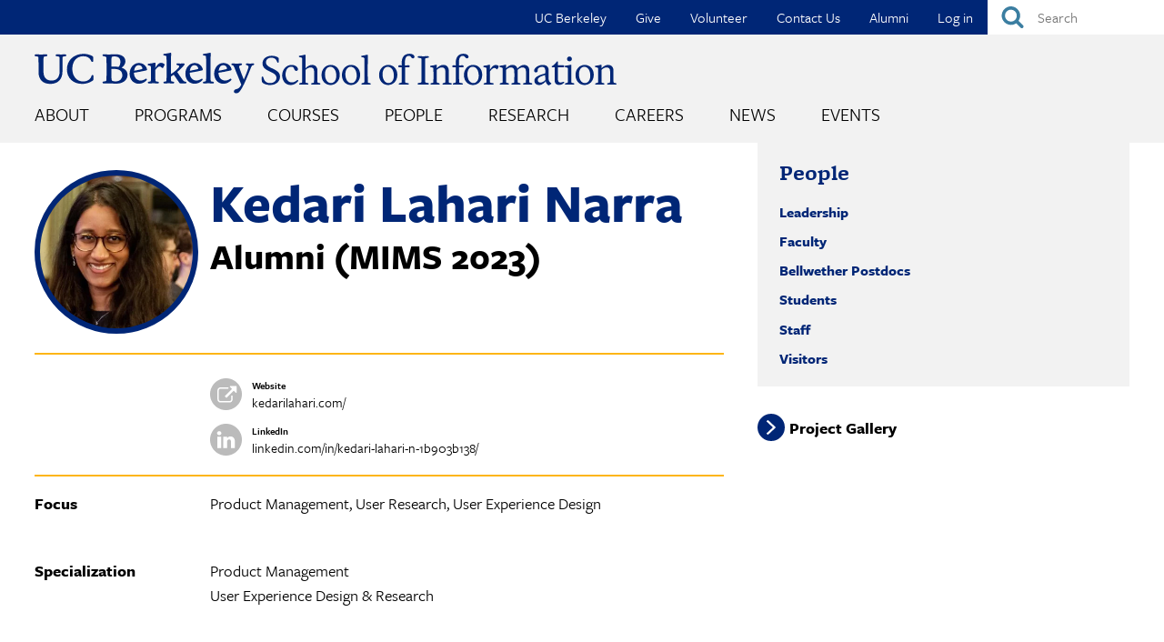

--- FILE ---
content_type: text/html; charset=UTF-8
request_url: https://www.ischool.berkeley.edu/people/kedari-lahari-narra
body_size: 22895
content:
<!DOCTYPE html>
<html lang="en" dir="ltr" prefix="og: https://ogp.me/ns#">
  <head>
    <meta charset="utf-8" />
<link rel="canonical" href="https://www.ischool.berkeley.edu/people/kedari-lahari-narra" />
<meta property="og:site_name" content="UC Berkeley School of Information" />
<meta property="og:type" content="profile" />
<meta property="og:url" content="https://www.ischool.berkeley.edu/people/kedari-lahari-narra" />
<meta property="og:title" content="Kedari Lahari Narra" />
<meta property="og:image" content="https://www.ischool.berkeley.edu/sites/default/files/styles/facebook_image/public/profile_pictures/img_0165.jpg?itok=7V0aJcng" />
<meta name="twitter:card" content="summary" />
<meta name="twitter:site" content="@BerkeleyISchool" />
<meta name="twitter:title" content="Kedari Lahari Narra" />
<meta name="twitter:image" content="https://www.ischool.berkeley.edu/sites/default/files/styles/twitter_card_wide/public/profile_pictures/img_0165.jpg?itok=TDBE_Hr7" />
<meta name="Generator" content="Drupal 10 (https://www.drupal.org)" />
<meta name="MobileOptimized" content="width" />
<meta name="HandheldFriendly" content="true" />
<meta name="viewport" content="width=device-width, initial-scale=1.0" />
<link rel="icon" href="/sites/all/themes/custom/i_school/favicon.ico" type="image/vnd.microsoft.icon" />

    <title>Kedari Lahari Narra | UC Berkeley School of Information</title>
    <link rel="stylesheet" media="all" href="/sites/default/files/css/css_Nw7qV9vNHQ1p1aZ9uxGvua2HxlgCFbDqijBpG-Pn650.css?delta=0&amp;language=en&amp;theme=i_school&amp;include=[base64]" />
<link rel="stylesheet" media="all" href="/sites/default/files/css/css_6MYqiaoDj9DoiNMq7FRmFiyIdVM-Ii2kJMgAQtujaLY.css?delta=1&amp;language=en&amp;theme=i_school&amp;include=[base64]" />
<link rel="stylesheet" media="all" href="https://use.typekit.net/eas1ckf.css" />

    <script type="application/json" data-drupal-selector="drupal-settings-json">{"path":{"baseUrl":"\/","pathPrefix":"","currentPath":"user\/8707","currentPathIsAdmin":false,"isFront":false,"currentLanguage":"en"},"pluralDelimiter":"\u0003","suppressDeprecationErrors":true,"gtag":{"tagId":"G-HQDTQVK4SR","consentMode":false,"otherIds":[],"events":[],"additionalConfigInfo":[]},"ajaxPageState":{"libraries":"[base64]","theme":"i_school","theme_token":null},"ajaxTrustedUrl":{"form_action_p_pvdeGsVG5zNF_XLGPTvYSKCf43t8qZYSwcfZl2uzM":true},"gtm":{"tagId":null,"settings":{"data_layer":"dataLayer","include_classes":false,"allowlist_classes":"","blocklist_classes":"","include_environment":false,"environment_id":"","environment_token":""},"tagIds":["GTM-KHWP4L5B"]},"colorbox":{"opacity":"0.85","current":"{current} of {total}","previous":"\u00ab Prev","next":"Next \u00bb","close":"Close","maxWidth":"98%","maxHeight":"98%","fixed":true,"mobiledetect":true,"mobiledevicewidth":"480px"},"linkedin_insights_tag":{"partner_id":"3556412"},"TBMegaMenu":{"TBElementsCounter":{"column":null},"theme":"i_school","3bd75635-1ec4-408e-9b70-c63fb29a11ec":{"arrows":"0"},"a683856c-ce30-442f-8286-a97109685e2f":{"arrows":"0"}},"userIsLogged":false,"user":{"uid":0,"permissionsHash":"81f8613f9d11813a59d6806ce6d721908d768cd241d1f05cccf6664e182a13e5"}}</script>
<script src="/sites/default/files/js/js_JfP0R-8sHzgR8istmrWLY6QlPbER2kFxTQL_GvXvhfQ.js?scope=header&amp;delta=0&amp;language=en&amp;theme=i_school&amp;include=eJyVjtEOwjAIRX-orp_U0I4wHC1Nqbr9vY364jIffCE5J3C5SUVb1M1XAS4ufTBwES7oD-xIlQRDB_I0xpEnuML2LbPjYGlRFU-iEeRifR9Z5PitA6SEZhxZuO_-1P7YNe7IuTa9j28N0orNjegVZy6jsTEt3V49Tu20oNQ_Tx48E3ZzPYaMBBnLzUcwfAJnvoJG"></script>
<script src="/modules/contrib/google_tag/js/gtag.js?t9j8d9"></script>
<script src="/modules/contrib/google_tag/js/gtm.js?t9j8d9"></script>

  </head>
  <body class="not-front host-live">
        <a href="#main-content" class="visually-hidden focusable">
      Skip to main content
    </a>
    <noscript><iframe src="https://www.googletagmanager.com/ns.html?id=GTM-KHWP4L5B"
                  height="0" width="0" style="display:none;visibility:hidden"></iframe></noscript>

      <div class="dialog-off-canvas-main-canvas" data-off-canvas-main-canvas>
    
<div class="l-page"><div class="l-page-inner">
  <header class="l-header" role="banner">
    
  <div class="l-region l-region--header">
    <div id="block-quicksearch" class="block block-ischool-search block-ischool-quick-search">
  
    
      <div class="content">
      <form class="ischool-quick-search-form" data-drupal-selector="ischool-quick-search-form" action="/people/kedari-lahari-narra" method="post" id="ischool-quick-search-form" accept-charset="UTF-8">
  <div class="js-form-item form-item js-form-type-textfield form-type-textfield js-form-item-search form-item-search form-no-label">
        <input placeholder="Search" aria-label="Search" data-drupal-selector="edit-search" type="text" id="edit-search" name="search" value="" size="15" maxlength="128" class="form-text required" required="required" aria-required="true" />

        </div>
<input autocomplete="off" data-drupal-selector="form-ni4xd5jp7w74kcus-jhu9f7ysvcz8zml3-bwxx7gzpo" type="hidden" name="form_build_id" value="form-Ni4XD5JP7W74kCUs-JHu9f7ySvcz8ZMl3_BwXX7gzpo" />
<input data-drupal-selector="edit-ischool-quick-search-form" type="hidden" name="form_id" value="ischool_quick_search_form" />
<div data-drupal-selector="edit-actions-ischool-quick-search-form" class="form-actions js-form-wrapper form-wrapper" id="edit-actions-ischool-quick-search-form"><input alt="Submit" id="edit-submit-ischool-quick-search-form" data-drupal-selector="edit-submit" type="image" name="op" value="Search" src="/sites/all/themes/custom/i_school/images/buttons/search_button.svg" class="image-button js-form-submit form-submit" />
<label class="element-invisible" for="edit-submit">Submit</label></div>

</form>

    </div>
  </div>
<div id="block-topnavigation" class="block block-tb-megamenu block-tb-megamenu-menu-blocktop-nav">
  
    
      <div class="content">
      <div  class="tbm tbm-top-nav tbm-no-arrows" id="a683856c-ce30-442f-8286-a97109685e2f" data-breakpoint="0" aria-label="top-nav navigation">
  <ul  class="tbm-nav level-0 items-6" >
        <li  class="tbm-item level-1" aria-level="1" data-id="550" >
      <div class="tbm-link-container">
            <a href="http://www.berkeley.edu"  class="tbm-link level-1" target="_blank">
                UC Berkeley
          </a>
            </div>
    
</li>

        <li  class="tbm-item level-1" aria-level="1" data-id="549" >
      <div class="tbm-link-container">
            <a href="/give"  class="tbm-link level-1">
                Give
          </a>
            </div>
    
</li>

        <li  class="tbm-item level-1" aria-level="1" data-id="8983" >
      <div class="tbm-link-container">
            <a href="/volunteer"  class="tbm-link level-1">
                Volunteer
          </a>
            </div>
    
</li>

        <li  class="tbm-item level-1" aria-level="1" data-id="548" >
      <div class="tbm-link-container">
            <a href="/about/contactus"  class="tbm-link level-1">
                Contact Us
          </a>
            </div>
    
</li>

        <li  class="tbm-item level-1 tbm-item--has-dropdown" aria-level="1" data-id="551" >
      <div class="tbm-link-container">
            <a href="/alumni"  class="tbm-link level-1 tbm-toggle" aria-expanded="false">
                Alumni
          </a>
                <button class="tbm-submenu-toggle"><span class="visually-hidden">Toggle submenu</span></button>
          </div>
    <div  class="tbm-submenu tbm-item-child"><div class="dropdown-menu-inner">

    <div class="tb-megamenu-row row-fluid">
    <div class="mega-submenu-header tb-megamenu-column span8  mega-col-nav" data-width="8"><a href="/alumni">Alumni</a></div>

      </div>
  
  <div class="mega-dropdown-inner">
          <div  class="tbm-row">
      <div  class="tbm-column span12">
  <div class="tbm-column-inner">
               <ul  class="tbm-subnav level-1 items-6">
        <li  class="tbm-item level-2 tbm-group" aria-level="2" data-id="6820" >
      <div class="tbm-link-container">
            <a href="/alumni/get-involved"  class="tbm-link level-2 tbm-group-title" aria-expanded="false">
                Get Involved &amp; Give Back
          </a>
            </div>
    <div  class="tbm-group-container tbm-item-child"><div class="dropdown-menu-inner">

  
  <div class="mega-dropdown-inner">
          <div  class="tbm-row">
      <div  class="tbm-column span12">
  <div class="tbm-column-inner">
               <ul  class="tbm-subnav level-2 items-1">
        <li  class="tbm-item level-3" aria-level="3" data-id="8456" >
      <div class="tbm-link-container">
            <a href="/volunteer"  class="tbm-link level-3">
                Sign Up to Volunteer
          </a>
            </div>
    
</li>

  </ul>

      </div>
</div>

  </div>

      </div>
</div></div>

</li>

        <li  class="tbm-item level-2 tbm-group" aria-level="2" data-id="6819" >
      <div class="tbm-link-container">
            <a href="/alumni/stay-connected"  class="tbm-link level-2 tbm-group-title" aria-expanded="false">
                Stay Connected
          </a>
            </div>
    <div  class="tbm-group-container tbm-item-child"><div class="dropdown-menu-inner">

  
  <div class="mega-dropdown-inner">
          <div  class="tbm-row">
      <div  class="tbm-column span12">
  <div class="tbm-column-inner">
               <ul  class="tbm-subnav level-2 items-5">
        <li  class="tbm-item level-3" aria-level="3" data-id="8734" >
      <div class="tbm-link-container">
            <a href="/alumni/stay-connected/slack"  class="tbm-link level-3">
                I School Slack
          </a>
            </div>
    
</li>

        <li  class="tbm-item level-3" aria-level="3" data-id="8732" >
      <div class="tbm-link-container">
            <a href="/news/alumninews"  class="tbm-link level-3">
                Alumni News
          </a>
            </div>
    
</li>

        <li  class="tbm-item level-3" aria-level="3" data-id="6789" >
      <div class="tbm-link-container">
            <a href="/events/alumni"  class="tbm-link level-3">
                Alumni Events
          </a>
            </div>
    
</li>

        <li  class="tbm-item level-3" aria-level="3" data-id="9510" >
      <div class="tbm-link-container">
            <a href="/events/alumni/springweek"  class="tbm-link level-3">
                Alumni Spring Week
          </a>
            </div>
    
</li>

  </ul>

      </div>
</div>

  </div>

      </div>
</div></div>

</li>

        <li  class="tbm-item level-2 tbm-group" aria-level="2" data-id="9496" >
      <div class="tbm-link-container">
            <a href="/alumni/in-residence"  class="tbm-link level-2 tbm-group-title" title="The Alumni in Residence Program connects our accomplished alumni with current master’s students for one-on-one “on demand” mentoring conversations." aria-expanded="false">
                Alumni in Residence
          </a>
            </div>
    <div  class="tbm-group-container tbm-item-child"><div class="dropdown-menu-inner">

  
  <div class="mega-dropdown-inner">
          <div  class="tbm-row">
      <div  class="tbm-column span12">
  <div class="tbm-column-inner">
               <ul  class="tbm-subnav level-2 items-1">
        <li  class="tbm-item level-3" aria-level="3" data-id="9501" >
      <div class="tbm-link-container">
            <a href="/alumni/in-residence/instructions"  class="tbm-link level-3">
                Instructions
          </a>
            </div>
    
</li>

  </ul>

      </div>
</div>

  </div>

      </div>
</div></div>

</li>

        <li  class="tbm-item level-2" aria-level="2" data-id="8744" >
      <div class="tbm-link-container">
            <a href="/alumni/accounts"  class="tbm-link level-2">
                Alumni Accounts
          </a>
            </div>
    
</li>

        <li  class="tbm-item level-2" aria-level="2" data-id="9451" >
      <div class="tbm-link-container">
            <a href="/alumni/mids-mics-course-library"  class="tbm-link level-2">
                MIDS &amp; MICS Alumni Course Library
          </a>
            </div>
    
</li>

        <li  class="tbm-item level-2" aria-level="2" data-id="6821" >
      <div class="tbm-link-container">
            <a href="/alumni/career"  class="tbm-link level-2">
                 Career Support
          </a>
            </div>
    
</li>

  </ul>

      </div>
</div>

  </div>

      </div>
</div></div>

</li>

        <li  class="tbm-item level-1" aria-level="1" data-id="4023" >
      <div class="tbm-link-container">
            <a href="/user/login"  class="tbm-link level-1">
                Log in
          </a>
            </div>
    
</li>

  </ul>

</div>

    </div>
  </div>

  </div>

    <div class="l-branding">

                        <a class="site-name" href="/" title="Home" rel="home">
            <img src="https://www.ischool.berkeley.edu/sites/all/themes/custom/i_school/images/logos/berkeleyischool-logo-2024.svg" alt="UC Berkeley School of Information" title="UC Berkeley School of Information" />
          </a>
        
                    
  <div class="l-region l-region--navigation">
    <div id="block-mainmenu" class="block block-tb-megamenu block-tb-megamenu-menu-blockmain">
  
    
      <div class="content">
      <div  class="tbm tbm-main tbm-no-arrows" id="3bd75635-1ec4-408e-9b70-c63fb29a11ec" data-breakpoint="0" aria-label="main navigation">
  <ul  class="tbm-nav level-0 items-8" >
        <li  class="tbm-item level-1 tbm-item--has-dropdown" aria-level="1" data-id="1513" >
      <div class="tbm-link-container">
            <a href="/about"  class="tbm-link level-1 tbm-toggle" aria-expanded="false">
                About
          </a>
                <button class="tbm-submenu-toggle"><span class="visually-hidden">Toggle submenu</span></button>
          </div>
    <div  class="tbm-submenu tbm-item-child tbm-has-width" style="width: 1000px;"><div class="dropdown-menu-inner">

    <div class="tb-megamenu-row row-fluid">
    <div class="mega-submenu-header tb-megamenu-column span8  mega-col-nav" data-width="8"><a href="/about" data-mobile-explore-text="About the I School">About</a></div>

      </div>
  
  <div class="mega-dropdown-inner">
          <div  class="tbm-row">
      <div  class="tbm-column span3">
  <div class="tbm-column-inner">
               <ul  class="tbm-subnav level-1 items-3">
        <li  class="tbm-item level-2" aria-level="2" data-id="4926" >
      <div class="tbm-link-container">
            <a href="/about/mission"  class="tbm-link level-2">
                Mission Statement
          </a>
            </div>
    
</li>

        <li  class="tbm-item level-2 tbm-group" aria-level="2" data-id="5773" >
      <div class="tbm-link-container">
            <a href="/about/diversity"  class="tbm-link level-2 tbm-group-title" title="The I School’s diverse community" aria-expanded="false">
                Diversity &amp; Inclusion
          </a>
            </div>
    <div  class="tbm-group-container tbm-item-child"><div class="dropdown-menu-inner">

  
  <div class="mega-dropdown-inner">
          <div  class="tbm-row">
      <div  class="tbm-column span12">
  <div class="tbm-column-inner">
               <ul  class="tbm-subnav level-2 items-2">
        <li  class="tbm-item level-3" aria-level="3" data-id="5774" >
      <div class="tbm-link-container">
            <a href="/about/diversity/resources"  class="tbm-link level-3">
                Diversity &amp; Inclusion Resources
          </a>
            </div>
    
</li>

        <li  class="tbm-item level-3" aria-level="3" data-id="9405" >
      <div class="tbm-link-container">
            <a href="/about/diversity/leadership"  class="tbm-link level-3">
                DEIBJ Leadership
          </a>
            </div>
    
</li>

  </ul>

      </div>
</div>

  </div>

      </div>
</div></div>

</li>

        <li  class="tbm-item level-2" aria-level="2" data-id="2209" >
      <div class="tbm-link-container">
            <a href="/about/history"  class="tbm-link level-2">
                History
          </a>
            </div>
    
</li>

  </ul>

      </div>
</div>

      <div  class="tbm-column span3">
  <div class="tbm-column-inner">
               <ul  class="tbm-subnav level-1 items-3">
        <li  class="tbm-item level-2 tbm-group" aria-level="2" data-id="7061" >
      <div class="tbm-link-container">
            <a href="/about/profiles"  class="tbm-link level-2 tbm-group-title" aria-expanded="false">
                Featured Profiles
          </a>
            </div>
    <div  class="tbm-group-container tbm-item-child"><div class="dropdown-menu-inner">

  
  <div class="mega-dropdown-inner">
          <div  class="tbm-row">
      <div  class="tbm-column span12">
  <div class="tbm-column-inner">
               <ul  class="tbm-subnav level-2 items-2">
        <li  class="tbm-item level-3" aria-level="3" data-id="7062" >
      <div class="tbm-link-container">
            <a href="/about/profiles/faculty"  class="tbm-link level-3">
                Featured Faculty
          </a>
            </div>
    
</li>

        <li  class="tbm-item level-3 hide-submenu" aria-level="3" data-id="7063" >
      <div class="tbm-link-container">
            <a href="/about/profiles/alumni"  class="tbm-link level-3">
                Featured Alumni
          </a>
            </div>
    
</li>

  </ul>

      </div>
</div>

  </div>

      </div>
</div></div>

</li>

        <li  class="tbm-item level-2" aria-level="2" data-id="2210" >
      <div class="tbm-link-container">
            <a href="/about/southhall"  class="tbm-link level-2">
                South Hall
          </a>
            </div>
    
</li>

        <li  class="tbm-item level-2" aria-level="2" data-id="2213" >
      <div class="tbm-link-container">
            <a href="/about/workattheischool"  class="tbm-link level-2">
                Work at the I School
          </a>
            </div>
    
</li>

  </ul>

      </div>
</div>

      <div  class="tbm-column span3">
  <div class="tbm-column-inner">
               <ul  class="tbm-subnav level-1 items-4">
        <li  class="tbm-item level-2" aria-level="2" data-id="4332" >
      <div class="tbm-link-container">
            <a href="/about/subscribe"  class="tbm-link level-2" title="Sign up for email news and announcements from the School of Information">
                Subscribe to Email Announcements
          </a>
            </div>
    
</li>

        <li  class="tbm-item level-2" aria-level="2" data-id="2212" >
      <div class="tbm-link-container">
            <a href="/identity"  class="tbm-link level-2">
                Logos &amp; Style Guide
          </a>
            </div>
    
</li>

        <li  class="tbm-item level-2" aria-level="2" data-id="1516" >
      <div class="tbm-link-container">
            <a href="/about/directions"  class="tbm-link level-2" title="Directions, public transportation, and parking information for South Hall">
                Directions, Parking, &amp; Accessibility
          </a>
            </div>
    
</li>

        <li  class="tbm-item level-2" aria-level="2" data-id="1514" >
      <div class="tbm-link-container">
            <a href="/about/contactus"  class="tbm-link level-2">
                Contact Us
          </a>
            </div>
    
</li>

  </ul>

      </div>
</div>

      <div  class="tbm-column span3">
  <div class="tbm-column-inner">
                 <div  class="tbm-block">
    <div class="block-inner">
      <div id="block-block-content9c3e72bb-c458-4da2-9704-dc7809162f93" class="block block-block-content block-block-content9c3e72bb-c458-4da2-9704-dc7809162f93">
  
    
      <div class="content">
      
            <div class="clearfix text-formatted field field--name-body field--type-text-with-summary field--label-hidden field__item"><p>The Berkeley School of Information is a global bellwether in a world awash in information and data, boldly leading the way with education and fundamental research that translates into new knowledge, practices, policies, and solutions.</p></div>
      
    </div>
  </div>

    </div>
  </div>

      </div>
</div>

  </div>

      </div>
</div></div>

</li>

        <li  class="tbm-item level-1 sub-hidden-collapse tbm-item--has-dropdown" aria-level="1" data-id="856" >
      <div class="tbm-link-container">
            <a href="/programs"  class="tbm-link level-1 tbm-toggle" aria-expanded="false">
                Programs
          </a>
                <button class="tbm-submenu-toggle"><span class="visually-hidden">Toggle submenu</span></button>
          </div>
    <div  class="tbm-submenu tbm-item-child tbm-has-width" style="width: 1000px;"><div class="dropdown-menu-inner">

    <div class="tb-megamenu-row row-fluid">
    <div class="mega-submenu-header tb-megamenu-column span8  mega-col-nav" data-width="8"><a href="/programs">Programs</a></div>

      </div>
  
  <div class="mega-dropdown-inner">
          <div  class="tbm-row">
      <div  class="tbm-column span3">
  <div class="tbm-column-inner">
               <ul  class="tbm-subnav level-1 items-1">
        <li  class="tbm-item level-2 tbm-group" aria-level="2" data-id="859" >
      <div class="tbm-link-container">
            <a href="/programs/mims"  class="tbm-link level-2 tbm-group-title" aria-expanded="false">
                MIMS Program
          </a>
            </div>
    <div  class="tbm-group-container tbm-item-child"><div class="dropdown-menu-inner">

  
  <div class="mega-dropdown-inner">
          <div  class="tbm-row">
      <div  class="tbm-column span12">
  <div class="tbm-column-inner">
               <ul  class="tbm-subnav level-2 items-9">
        <li  class="tbm-item level-3 hide-submenu" aria-level="3" data-id="2245" >
      <div class="tbm-link-container">
            <a href="/programs/mims/admissions"  class="tbm-link level-3" title="How to apply to the MIMS program">
                Admissions
          </a>
            </div>
    
</li>

        <li  class="tbm-item level-3" aria-level="3" data-id="6142" >
      <div class="tbm-link-container">
            <a href="/programs/mims/careers"  class="tbm-link level-3">
                Career Outcomes
          </a>
            </div>
    
</li>

        <li  class="tbm-item level-3" aria-level="3" data-id="2214" >
      <div class="tbm-link-container">
            <a href="/programs/mims/degreerequirements"  class="tbm-link level-3" title="Requirements for the I School&#039;s MIMS degree">
                Degree Requirements
          </a>
            </div>
    
</li>

        <li  class="tbm-item level-3" aria-level="3" data-id="7098" >
      <div class="tbm-link-container">
            <a href="/programs/mims/paths"  class="tbm-link level-3">
                Paths Through the MIMS Degree
          </a>
            </div>
    
</li>

        <li  class="tbm-item level-3" aria-level="3" data-id="2218" >
      <div class="tbm-link-container">
            <a href="/programs/mims/projects"  class="tbm-link level-3">
                Final Project
          </a>
            </div>
    
</li>

        <li  class="tbm-item level-3 hide-submenu" aria-level="3" data-id="4937" >
      <div class="tbm-link-container">
            <a href="/programs/mims/funding"  class="tbm-link level-3">
                Funding Your Education
          </a>
            </div>
    
</li>

        <li  class="tbm-item level-3 hide-submenu" aria-level="3" data-id="2258" >
      <div class="tbm-link-container">
            <a href="/programs/mims/events"  class="tbm-link level-3">
                Admissions Events
          </a>
            </div>
    
</li>

        <li  class="tbm-item level-3" aria-level="3" data-id="2252" >
      <div class="tbm-link-container">
            <a href="/programs/mims/visitus"  class="tbm-link level-3">
                Visit Us
          </a>
            </div>
    
</li>

        <li  class="tbm-item level-3" aria-level="3" data-id="4629" >
      <div class="tbm-link-container">
            <a href="/programs/mims/moreinfo"  class="tbm-link level-3" title="Sign up for more information about our MIMS degree program">
                Request Information
          </a>
            </div>
    
</li>

  </ul>

      </div>
</div>

  </div>

      </div>
</div></div>

</li>

  </ul>

      </div>
</div>

      <div  class="tbm-column span3">
  <div class="tbm-column-inner">
               <ul  class="tbm-subnav level-1 items-2">
        <li  class="tbm-item level-2 tbm-group" aria-level="2" data-id="858" >
      <div class="tbm-link-container">
            <a href="/programs/mids"  class="tbm-link level-2 tbm-group-title" title="Master of Information &amp; Data Science" aria-expanded="false">
                MIDS Program
          </a>
            </div>
    <div  class="tbm-group-container tbm-item-child"><div class="dropdown-menu-inner">

  
  <div class="mega-dropdown-inner">
          <div  class="tbm-row">
      <div  class="tbm-column span12">
  <div class="tbm-column-inner">
               <ul  class="tbm-subnav level-2 items-6">
        <li  class="tbm-item level-3" aria-level="3" data-id="2247" >
      <div class="tbm-link-container">
            <a href="https://ischoolonline.berkeley.edu/admissions/"  class="tbm-link level-3" title="How to apply to the Master of Information &amp; Data Science degree program" target="_blank">
                Admissions
          </a>
            </div>
    
</li>

        <li  class="tbm-item level-3" aria-level="3" data-id="6656" >
      <div class="tbm-link-container">
            <a href="/programs/mids/larson-fellowship"  class="tbm-link level-3" title="The Data for Good fellowship supports MIDS students who desire to use data science to benefit society.">
                Jack Larson Data for Good Fellowship
          </a>
            </div>
    
</li>

        <li  class="tbm-item level-3" aria-level="3" data-id="9408" >
      <div class="tbm-link-container">
            <a href="/programs/mids/tuition"  class="tbm-link level-3">
                Tuition &amp; Fees
          </a>
            </div>
    
</li>

        <li  class="tbm-item level-3" aria-level="3" data-id="2220" >
      <div class="tbm-link-container">
            <a href="/programs/mids/capstone"  class="tbm-link level-3" title="Capstone projects are the culmination of of the Master of Information &amp; Data Science program">
                Capstone Project
          </a>
            </div>
    
</li>

        <li  class="tbm-item level-3 hide-submenu" aria-level="3" data-id="4930" >
      <div class="tbm-link-container">
            <a href="/programs/mids/women"  class="tbm-link level-3">
                Women in MIDS
          </a>
            </div>
    
</li>

        <li  class="tbm-item level-3" aria-level="3" data-id="8585" >
      <div class="tbm-link-container">
            <a href="https://ischoolonline.berkeley.edu/form-data-science/"  class="tbm-link level-3" target="_blank">
                Request Information
          </a>
            </div>
    
</li>

  </ul>

      </div>
</div>

  </div>

      </div>
</div></div>

</li>

        <li  class="tbm-item level-2 tbm-group" aria-level="2" data-id="4927" >
      <div class="tbm-link-container">
            <a href="/programs/mics"  class="tbm-link level-2 tbm-group-title" title="Master of Information and Cybersecurity" aria-expanded="false">
                MICS Program
          </a>
            </div>
    <div  class="tbm-group-container tbm-item-child"><div class="dropdown-menu-inner">

  
  <div class="mega-dropdown-inner">
          <div  class="tbm-row">
      <div  class="tbm-column span12">
  <div class="tbm-column-inner">
               <ul  class="tbm-subnav level-2 items-5">
        <li  class="tbm-item level-3" aria-level="3" data-id="6891" >
      <div class="tbm-link-container">
            <a href="https://ischoolonline.berkeley.edu/admissions/"  class="tbm-link level-3" target="_blank">
                Admissions
          </a>
            </div>
    
</li>

        <li  class="tbm-item level-3" aria-level="3" data-id="8975" >
      <div class="tbm-link-container">
            <a href="/news/mics"  class="tbm-link level-3">
                MICS Student News
          </a>
            </div>
    
</li>

        <li  class="tbm-item level-3" aria-level="3" data-id="9409" >
      <div class="tbm-link-container">
            <a href="/programs/mics/tuition"  class="tbm-link level-3">
                Tuition &amp; Fees
          </a>
            </div>
    
</li>

        <li  class="tbm-item level-3" aria-level="3" data-id="6889" >
      <div class="tbm-link-container">
            <a href="/programs/mics/capstone"  class="tbm-link level-3">
                Capstone Project
          </a>
            </div>
    
</li>

        <li  class="tbm-item level-3" aria-level="3" data-id="8586" >
      <div class="tbm-link-container">
            <a href="https://ischoolonline.berkeley.edu/form-cybersecurity/"  class="tbm-link level-3" target="_blank">
                Request Information
          </a>
            </div>
    
</li>

  </ul>

      </div>
</div>

  </div>

      </div>
</div></div>

</li>

  </ul>

      </div>
</div>

      <div  class="tbm-column span3">
  <div class="tbm-column-inner">
               <ul  class="tbm-subnav level-1 items-5">
        <li  class="tbm-item level-2 tbm-group" aria-level="2" data-id="857" >
      <div class="tbm-link-container">
            <a href="/programs/phd"  class="tbm-link level-2 tbm-group-title" aria-expanded="false">
                Ph.D. Program
          </a>
            </div>
    <div  class="tbm-group-container tbm-item-child"><div class="dropdown-menu-inner">

  
  <div class="mega-dropdown-inner">
          <div  class="tbm-row">
      <div  class="tbm-column span12">
  <div class="tbm-column-inner">
               <ul  class="tbm-subnav level-2 items-7">
        <li  class="tbm-item level-3 hide-submenu" aria-level="3" data-id="2246" >
      <div class="tbm-link-container">
            <a href="/programs/phd/admissions"  class="tbm-link level-3" title="How to apply to the Ph.D. program">
                Admissions
          </a>
            </div>
    
</li>

        <li  class="tbm-item level-3" aria-level="3" data-id="6605" >
      <div class="tbm-link-container">
            <a href="/programs/phd/careers"  class="tbm-link level-3">
                Career Outcomes
          </a>
            </div>
    
</li>

        <li  class="tbm-item level-3" aria-level="3" data-id="2216" >
      <div class="tbm-link-container">
            <a href="/programs/phd/degreerequirements"  class="tbm-link level-3">
                Degree Requirements
          </a>
            </div>
    
</li>

        <li  class="tbm-item level-3" aria-level="3" data-id="8390" >
      <div class="tbm-link-container">
            <a href="/programs/phd/funding"  class="tbm-link level-3">
                Funding Your Education
          </a>
            </div>
    
</li>

        <li  class="tbm-item level-3" aria-level="3" data-id="1085" >
      <div class="tbm-link-container">
            <a href="/programs/phd/dissertations"  class="tbm-link level-3">
                Dissertations
          </a>
            </div>
    
</li>

        <li  class="tbm-item level-3" aria-level="3" data-id="2256" >
      <div class="tbm-link-container">
            <a href="/programs/phd/events"  class="tbm-link level-3">
                Admissions Events
          </a>
            </div>
    
</li>

        <li  class="tbm-item level-3" aria-level="3" data-id="4631" >
      <div class="tbm-link-container">
            <a href="/programs/phd/moreinfo"  class="tbm-link level-3" title="Sign up for more information about our Ph.D. program">
                Request Information
          </a>
            </div>
    
</li>

  </ul>

      </div>
</div>

  </div>

      </div>
</div></div>

</li>

        <li  class="tbm-item level-2 hide-submenu" aria-level="2" data-id="6786" >
      <div class="tbm-link-container">
            <a href="/programs/data-science-certificate"  class="tbm-link level-2">
                 Graduate Certificate in Applied Data Science
          </a>
            </div>
    
</li>

        <li  class="tbm-item level-2 hide-submenu" aria-level="2" data-id="8976" >
      <div class="tbm-link-container">
            <a href="/programs/cybersecurityclinic"  class="tbm-link level-2">
                Cybersecurity Clinic
          </a>
            </div>
    
</li>

        <li  class="tbm-item level-2 tbm-group" aria-level="2" data-id="9482" >
      <div class="tbm-link-container">
            <a href="/programs/oxford-berkeley-summer-doctoral-program"  class="tbm-link level-2 tbm-group-title" aria-expanded="false">
                Oxford-Berkeley Summer Doctoral Program
          </a>
            </div>
    <div  class="tbm-group-container tbm-item-child"><div class="dropdown-menu-inner">

  
  <div class="mega-dropdown-inner">
          <div  class="tbm-row">
      <div  class="tbm-column span12">
  <div class="tbm-column-inner">
               <ul  class="tbm-subnav level-2 items-1">
        <li  class="tbm-item level-3" aria-level="3" data-id="9495" >
      <div class="tbm-link-container">
            <a href="/programs/oxford-berkeley-summer-doctoral-program/alumni"  class="tbm-link level-3">
                Alumni
          </a>
            </div>
    
</li>

  </ul>

      </div>
</div>

  </div>

      </div>
</div></div>

</li>

        <li  class="tbm-item level-2" aria-level="2" data-id="9491" >
      <div class="tbm-link-container">
            <a href="/programs/executive-fellowship"  class="tbm-link level-2">
                Executive Fellowship in Applied Technology Policy
          </a>
            </div>
    
</li>

  </ul>

      </div>
</div>

      <div  class="tbm-column span3">
  <div class="tbm-column-inner">
                 <div  class="tbm-block">
    <div class="block-inner">
      <div id="block-block-content953e713f-cec1-4e84-a942-39a02dbb7ffb" class="block block-block-content block-block-content953e713f-cec1-4e84-a942-39a02dbb7ffb">
  
    
      <div class="content">
      
            <div class="clearfix text-formatted field field--name-body field--type-text-with-summary field--label-hidden field__item"><p>The School of Information offers four degrees:</p><p>The <a href="/programs/mims"><strong>Master of Information Management and Systems (MIMS)</strong></a> program educates information professionals to provide leadership for an information-driven world.</p><p>The <a href="https://ischoolonline.berkeley.edu/data-science/"><strong>Master of Information and Data Science (MIDS)</strong></a> is an online degree preparing data science professionals to solve real-world problems. The 5th Year MIDS program is a streamlined path to a MIDS degree for Cal undergraduates.</p><p>The <a href="https://ischoolonline.berkeley.edu/cybersecurity/"><strong>Master of Information and Cybersecurity (MICS)</strong></a> is an online degree preparing cybersecurity leaders for complex cybersecurity challenges.</p><p>Our <a href="/programs/phd"><strong>Ph.D. in Information Science</strong></a> is a research program for next-generation scholars of the information age.</p></div>
      
    </div>
  </div>

    </div>
  </div>

      </div>
</div>

  </div>

      </div>
</div></div>

</li>

        <li  class="tbm-item level-1 tbm-item--has-dropdown" aria-level="1" data-id="555" >
      <div class="tbm-link-container">
            <a href="/courses"  class="tbm-link level-1 tbm-toggle" aria-expanded="false">
                Courses
          </a>
                <button class="tbm-submenu-toggle"><span class="visually-hidden">Toggle submenu</span></button>
          </div>
    <div  class="tbm-submenu tbm-item-child tbm-has-width" style="width: 1000px;"><div class="dropdown-menu-inner">

    <div class="tb-megamenu-row row-fluid">
    <div class="mega-submenu-header tb-megamenu-column span8  mega-col-nav" data-width="8"><a href="/courses">Courses</a></div>

      </div>
  
  <div class="mega-dropdown-inner">
          <div  class="tbm-row">
      <div  class="tbm-column span3">
  <div class="tbm-column-inner">
               <ul  class="tbm-subnav level-1 items-1">
        <li  class="tbm-item level-2 tbm-group" aria-level="2" data-id="1415" >
      <div class="tbm-link-container">
            <a href="/courses/info"  class="tbm-link level-2 tbm-group-title" aria-expanded="false">
                Information Course Catalog
          </a>
            </div>
    <div  class="tbm-group-container tbm-item-child"><div class="dropdown-menu-inner">

  
  <div class="mega-dropdown-inner">
          <div  class="tbm-row">
      <div  class="tbm-column span12">
  <div class="tbm-column-inner">
               <ul  class="tbm-subnav level-2 items-1">
        <li  class="tbm-item level-3" aria-level="3" data-id="3017" >
      <div class="tbm-link-container">
            <a href="/courses/info/2026/spring"  class="tbm-link level-3">
                Spring 2026 Course Schedule
          </a>
            </div>
    
</li>

  </ul>

      </div>
</div>

  </div>

      </div>
</div></div>

</li>

  </ul>

      </div>
</div>

      <div  class="tbm-column span3">
  <div class="tbm-column-inner">
               <ul  class="tbm-subnav level-1 items-1">
        <li  class="tbm-item level-2 tbm-group" aria-level="2" data-id="1416" >
      <div class="tbm-link-container">
            <a href="/courses/datasci"  class="tbm-link level-2 tbm-group-title" aria-expanded="false">
                Data Science Course Catalog
          </a>
            </div>
    <div  class="tbm-group-container tbm-item-child"><div class="dropdown-menu-inner">

  
  <div class="mega-dropdown-inner">
          <div  class="tbm-row">
      <div  class="tbm-column span12">
  <div class="tbm-column-inner">
               <ul  class="tbm-subnav level-2 items-1">
        <li  class="tbm-item level-3" aria-level="3" data-id="3929" >
      <div class="tbm-link-container">
            <a href="/courses/datasci/2026/spring"  class="tbm-link level-3">
                Spring 2026 Course Schedule
          </a>
            </div>
    
</li>

  </ul>

      </div>
</div>

  </div>

      </div>
</div></div>

</li>

  </ul>

      </div>
</div>

      <div  class="tbm-column span3">
  <div class="tbm-column-inner">
               <ul  class="tbm-subnav level-1 items-1">
        <li  class="tbm-item level-2 tbm-group" aria-level="2" data-id="5118" >
      <div class="tbm-link-container">
            <a href="/courses/cyber"  class="tbm-link level-2 tbm-group-title" aria-expanded="false">
                Cybersecurity Course Catalog
          </a>
            </div>
    <div  class="tbm-group-container tbm-item-child"><div class="dropdown-menu-inner">

  
  <div class="mega-dropdown-inner">
          <div  class="tbm-row">
      <div  class="tbm-column span12">
  <div class="tbm-column-inner">
               <ul  class="tbm-subnav level-2 items-1">
        <li  class="tbm-item level-3" aria-level="3" data-id="6050" >
      <div class="tbm-link-container">
            <a href="/courses/cyber/2026/spring"  class="tbm-link level-3">
                Spring 2026 Course Schedule
          </a>
            </div>
    
</li>

  </ul>

      </div>
</div>

  </div>

      </div>
</div></div>

</li>

  </ul>

      </div>
</div>

      <div  class="tbm-column span3">
  <div class="tbm-column-inner">
                 <div  class="tbm-block">
    <div class="block-inner">
      <div id="block-block-content94491d8f-75c0-4e0a-b123-cbba48b402cc" class="block block-block-content block-block-content94491d8f-75c0-4e0a-b123-cbba48b402cc">
  
    
      <div class="content">
      
            <div class="clearfix text-formatted field field--name-body field--type-text-with-summary field--label-hidden field__item"><p>The School of Information's courses bridge the disciplines of information and computer science, design, social sciences, management, law, and policy. We welcome interest in our graduate-level Information classes from current UC&nbsp;Berkeley graduate and undergraduate students and community members.&nbsp;<a href="/courses/take-a-class">More information about signing up for classes.</a></p></div>
      
    </div>
  </div>

    </div>
  </div>

      </div>
</div>

  </div>

      </div>
</div></div>

</li>

        <li  class="tbm-item level-1 tbm-item--has-dropdown active active-trail" aria-level="1" data-id="773" >
      <div class="tbm-link-container">
            <a href="/people"  class="tbm-link level-1 tbm-toggle active-trail" aria-expanded="false">
                People
          </a>
                <button class="tbm-submenu-toggle"><span class="visually-hidden">Toggle submenu</span></button>
          </div>
    <div  class="tbm-submenu tbm-item-child tbm-has-width" style="width: 1000px;"><div class="dropdown-menu-inner">

    <div class="tb-megamenu-row row-fluid">
    <div class="mega-submenu-header tb-megamenu-column span8  mega-col-nav" data-width="8"><a href="/people" data-mobile-explore-text="All People">People</a></div>

      </div>
  
  <div class="mega-dropdown-inner">
          <div  class="tbm-row">
      <div  class="tbm-column span3">
  <div class="tbm-column-inner">
               <ul  class="tbm-subnav level-1 items-3">
        <li  class="tbm-item level-2 tbm-group" aria-level="2" data-id="9504" >
      <div class="tbm-link-container">
            <a href="/people/leadership"  class="tbm-link level-2 tbm-group-title" title="Meet the dean and other senior leaders" aria-expanded="false">
                Leadership
          </a>
            </div>
    <div  class="tbm-group-container tbm-item-child"><div class="dropdown-menu-inner">

  
  <div class="mega-dropdown-inner">
          <div  class="tbm-row">
      <div  class="tbm-column span12">
  <div class="tbm-column-inner">
               <ul  class="tbm-subnav level-2 items-1">
        <li  class="tbm-item level-3" aria-level="3" data-id="9505" >
      <div class="tbm-link-container">
            <a href="/people/eric-t-meyer"  class="tbm-link level-3">
                Dean Eric T. Meyer
          </a>
            </div>
    
</li>

  </ul>

      </div>
</div>

  </div>

      </div>
</div></div>

</li>

        <li  class="tbm-item level-2 tbm-group" aria-level="2" data-id="2780" >
      <div class="tbm-link-container">
            <a href="/people?role=122"  class="tbm-link level-2 tbm-group-title" aria-expanded="false">
                Faculty
          </a>
            </div>
    <div  class="tbm-group-container tbm-item-child"><div class="dropdown-menu-inner">

  
  <div class="mega-dropdown-inner">
          <div  class="tbm-row">
      <div  class="tbm-column span12">
  <div class="tbm-column-inner">
               <ul  class="tbm-subnav level-2 items-3">
        <li  class="tbm-item level-3" aria-level="3" data-id="6614" >
      <div class="tbm-link-container">
            <a href="/people?role=122&amp;faculty_type=72"  class="tbm-link level-3">
                Ladder &amp; Adjunct Faculty
          </a>
            </div>
    
</li>

        <li  class="tbm-item level-3" aria-level="3" data-id="6611" >
      <div class="tbm-link-container">
            <a href="/people?role=122&amp;faculty_type=74"  class="tbm-link level-3">
                Lecturers
          </a>
            </div>
    
</li>

        <li  class="tbm-item level-3" aria-level="3" data-id="6612" >
      <div class="tbm-link-container">
            <a href="/people?role=122&amp;faculty_type=75"  class="tbm-link level-3">
                Emeriti
          </a>
            </div>
    
</li>

  </ul>

      </div>
</div>

  </div>

      </div>
</div></div>

</li>

        <li  class="tbm-item level-2" aria-level="2" data-id="9506" >
      <div class="tbm-link-container">
            <a href="/people/bellwether-postdocs"  class="tbm-link level-2">
                Bellwether Postdocs
          </a>
            </div>
    
</li>

  </ul>

      </div>
</div>

      <div  class="tbm-column span3">
  <div class="tbm-column-inner">
               <ul  class="tbm-subnav level-1 items-1">
        <li  class="tbm-item level-2 tbm-group" aria-level="2" data-id="2783" >
      <div class="tbm-link-container">
            <a href="/people?role=124"  class="tbm-link level-2 tbm-group-title" aria-expanded="false">
                Students
          </a>
            </div>
    <div  class="tbm-group-container tbm-item-child"><div class="dropdown-menu-inner">

  
  <div class="mega-dropdown-inner">
          <div  class="tbm-row">
      <div  class="tbm-column span12">
  <div class="tbm-column-inner">
               <ul  class="tbm-subnav level-2 items-5">
        <li  class="tbm-item level-3" aria-level="3" data-id="3011" >
      <div class="tbm-link-container">
            <a href="/people?role=124&amp;degr=MIMS"  class="tbm-link level-3" title="Current MIMS students">
                MIMS Students
          </a>
            </div>
    
</li>

        <li  class="tbm-item level-3" aria-level="3" data-id="3012" >
      <div class="tbm-link-container">
            <a href="/people?role=124&amp;degr=MIDS"  class="tbm-link level-3" title="Current MIDS students">
                MIDS Students
          </a>
            </div>
    
</li>

        <li  class="tbm-item level-3" aria-level="3" data-id="8138" >
      <div class="tbm-link-container">
            <a href="/people?role=124&amp;degr=5th%20Year%20MIDS"  class="tbm-link level-3">
                5th Year MIDS Students
          </a>
            </div>
    
</li>

        <li  class="tbm-item level-3" aria-level="3" data-id="6609" >
      <div class="tbm-link-container">
            <a href="/people?role=124&amp;degr=MICS"  class="tbm-link level-3" title="Current MICS students">
                MICS Students
          </a>
            </div>
    
</li>

        <li  class="tbm-item level-3" aria-level="3" data-id="3013" >
      <div class="tbm-link-container">
            <a href="/people?role=124&amp;degr=PhD"  class="tbm-link level-3" title="Current Ph.D.students">
                Ph.D. Students
          </a>
            </div>
    
</li>

  </ul>

      </div>
</div>

  </div>

      </div>
</div></div>

</li>

  </ul>

      </div>
</div>

      <div  class="tbm-column span3">
  <div class="tbm-column-inner">
               <ul  class="tbm-subnav level-1 items-2">
        <li  class="tbm-item level-2" aria-level="2" data-id="2782" >
      <div class="tbm-link-container">
            <a href="/people?role=123"  class="tbm-link level-2">
                Staff
          </a>
            </div>
    
</li>

        <li  class="tbm-item level-2" aria-level="2" data-id="2784" >
      <div class="tbm-link-container">
            <a href="/people?role=125"  class="tbm-link level-2">
                Visitors
          </a>
            </div>
    
</li>

  </ul>

      </div>
</div>

      <div  class="tbm-column span3">
  <div class="tbm-column-inner">
                 <div  class="tbm-block">
    <div class="block-inner">
      <div id="block-block-contentd5bcfc88-16fb-41b7-a751-b515107c0c11" class="block block-block-content block-block-contentd5bcfc88-16fb-41b7-a751-b515107c0c11">
  
    
      <div class="content">
      
            <div class="clearfix text-formatted field field--name-body field--type-text-with-summary field--label-hidden field__item"><a href="/sites/default/files/article_teaser_image/9717255921_451c28e471_o.jpg?itok=0F_xIGDu" class="colorbox" data-colorbox-gallery="ckeditor-colorbox-inline"><img src="/sites/default/files/article_teaser_image/9717255921_451c28e471_o.jpg?itok=0F_xIGDu"></a></div>
      
    </div>
  </div>

    </div>
  </div>

      </div>
</div>

  </div>

      </div>
</div></div>

</li>

        <li  class="tbm-item level-1 tbm-item--has-dropdown" aria-level="1" data-id="894" >
      <div class="tbm-link-container">
            <a href="/research"  class="tbm-link level-1 tbm-toggle" aria-expanded="false">
                Research
          </a>
                <button class="tbm-submenu-toggle"><span class="visually-hidden">Toggle submenu</span></button>
          </div>
    <div  class="tbm-submenu tbm-item-child tbm-has-width" style="width: 1000px;"><div class="dropdown-menu-inner">

    <div class="tb-megamenu-row row-fluid">
    <div class="mega-submenu-header tb-megamenu-column span8  mega-col-nav" data-width="8"><a href="/research">Research</a></div>

      </div>
  
  <div class="mega-dropdown-inner">
          <div  class="tbm-row">
      <div  class="tbm-column span3">
  <div class="tbm-column-inner">
               <ul  class="tbm-subnav level-1 items-2">
        <li  class="tbm-item level-2" aria-level="2" data-id="2223" >
      <div class="tbm-link-container">
            <a href="/research/publications"  class="tbm-link level-2" title="Publications by I School faculty, researchers, and students">
                Publications
          </a>
            </div>
    
</li>

        <li  class="tbm-item level-2" aria-level="2" data-id="2208" >
      <div class="tbm-link-container">
            <a href="/research/centers"  class="tbm-link level-2">
                Centers &amp; Labs
          </a>
            </div>
    
</li>

  </ul>

      </div>
</div>

      <div  class="tbm-column span6">
  <div class="tbm-column-inner">
               <ul  class="tbm-subnav level-1 items-1">
        <li  class="tbm-item level-2 tbm-group" aria-level="2" data-id="4924" >
      <div class="tbm-link-container">
            <a href="/research/areas"  class="tbm-link level-2 tbm-group-title" aria-expanded="false">
                Research Areas
          </a>
            </div>
    <div  class="tbm-group-container tbm-item-child"><div class="dropdown-menu-inner">

  
  <div class="mega-dropdown-inner">
          <div  class="tbm-row">
      <div  class="tbm-column span6">
  <div class="tbm-column-inner">
               <ul  class="tbm-subnav level-2 items-8">
        <li  class="tbm-item level-3" aria-level="3" data-id="896" >
      <div class="tbm-link-container">
            <a href="/research-areas/computer-mediated-communication"  class="tbm-link level-3">
                Computer-mediated Communication
          </a>
            </div>
    
</li>

        <li  class="tbm-item level-3" aria-level="3" data-id="897" >
      <div class="tbm-link-container">
            <a href="/research-areas/data-science"  class="tbm-link level-3">
                Data Science
          </a>
            </div>
    
</li>

        <li  class="tbm-item level-3" aria-level="3" data-id="898" >
      <div class="tbm-link-container">
            <a href="/research-areas/design"  class="tbm-link level-3">
                Design
          </a>
            </div>
    
</li>

        <li  class="tbm-item level-3" aria-level="3" data-id="899" >
      <div class="tbm-link-container">
            <a href="/research-areas/entrepreneurship"  class="tbm-link level-3">
                Entrepreneurship
          </a>
            </div>
    
</li>

        <li  class="tbm-item level-3" aria-level="3" data-id="900" >
      <div class="tbm-link-container">
            <a href="/research-areas/human-computer-interaction-hci"  class="tbm-link level-3">
                Human-computer Interaction (HCI)
          </a>
            </div>
    
</li>

        <li  class="tbm-item level-3" aria-level="3" data-id="901" >
      <div class="tbm-link-container">
            <a href="/research-areas/information-economics"  class="tbm-link level-3">
                Information Economics
          </a>
            </div>
    
</li>

        <li  class="tbm-item level-3" aria-level="3" data-id="902" >
      <div class="tbm-link-container">
            <a href="/research-areas/information-organization"  class="tbm-link level-3">
                Information Organization
          </a>
            </div>
    
</li>

        <li  class="tbm-item level-3" aria-level="3" data-id="903" >
      <div class="tbm-link-container">
            <a href="/research-areas/information-policy"  class="tbm-link level-3">
                Information Policy
          </a>
            </div>
    
</li>

  </ul>

      </div>
</div>

      <div  class="tbm-column span6">
  <div class="tbm-column-inner">
               <ul  class="tbm-subnav level-2 items-8">
        <li  class="tbm-item level-3" aria-level="3" data-id="904" >
      <div class="tbm-link-container">
            <a href="/research-areas/information-retrieval-search"  class="tbm-link level-3">
                Information Retrieval &amp; Search
          </a>
            </div>
    
</li>

        <li  class="tbm-item level-3" aria-level="3" data-id="905" >
      <div class="tbm-link-container">
            <a href="/research-areas/information-visualization"  class="tbm-link level-3">
                Information Visualization
          </a>
            </div>
    
</li>

        <li  class="tbm-item level-3" aria-level="3" data-id="906" >
      <div class="tbm-link-container">
            <a href="/research-areas/law"  class="tbm-link level-3">
                Law
          </a>
            </div>
    
</li>

        <li  class="tbm-item level-3" aria-level="3" data-id="908" >
      <div class="tbm-link-container">
            <a href="/research-areas/privacy"  class="tbm-link level-3">
                Privacy
          </a>
            </div>
    
</li>

        <li  class="tbm-item level-3" aria-level="3" data-id="909" >
      <div class="tbm-link-container">
            <a href="/research-areas/security"  class="tbm-link level-3">
                Security
          </a>
            </div>
    
</li>

        <li  class="tbm-item level-3" aria-level="3" data-id="910" >
      <div class="tbm-link-container">
            <a href="/research-areas/social-cultural-studies"  class="tbm-link level-3">
                Social &amp; Cultural Studies
          </a>
            </div>
    
</li>

        <li  class="tbm-item level-3" aria-level="3" data-id="911" >
      <div class="tbm-link-container">
            <a href="/research-areas/technology-developing-regions"  class="tbm-link level-3">
                Technology for Developing Regions
          </a>
            </div>
    
</li>

        <li  class="tbm-item level-3" aria-level="3" data-id="912" >
      <div class="tbm-link-container">
            <a href="/research-areas/user-experience-research"  class="tbm-link level-3">
                User Experience Research
          </a>
            </div>
    
</li>

  </ul>

      </div>
</div>

  </div>

      </div>
</div></div>

</li>

  </ul>

      </div>
</div>

      <div  class="tbm-column span3">
  <div class="tbm-column-inner">
                 <div  class="tbm-block">
    <div class="block-inner">
      <div id="block-block-content9acbec26-d688-445f-abc9-61212eb111cf" class="block block-block-content block-block-content9acbec26-d688-445f-abc9-61212eb111cf">
  
    
      <div class="content">
      
            <div class="clearfix text-formatted field field--name-body field--type-text-with-summary field--label-hidden field__item"><p>Research by faculty members and doctoral students keeps the I&nbsp;School on the vanguard of contemporary information needs and solutions.</p><p>The I&nbsp;School is also home to several active centers and labs, including the <a href="https://cltc.berkeley.edu/">Center for Long-Term Cybersecurity (CLTC)</a>, the <a href="http://ctsp.berkeley.edu/">Center for Technology, Society &amp; Policy</a>, and the <a href="http://biosense.berkeley.edu/">BioSENSE Lab</a>.</p></div>
      
    </div>
  </div>

    </div>
  </div>

      </div>
</div>

  </div>

      </div>
</div></div>

</li>

        <li  class="tbm-item level-1 tbm-item--has-dropdown" aria-level="1" data-id="1298" >
      <div class="tbm-link-container">
            <a href="/careers"  class="tbm-link level-1 tbm-toggle" aria-expanded="false">
                Careers
          </a>
                <button class="tbm-submenu-toggle"><span class="visually-hidden">Toggle submenu</span></button>
          </div>
    <div  class="tbm-submenu tbm-item-child tbm-has-width" style="width: 1000px;"><div class="dropdown-menu-inner">

    <div class="tb-megamenu-row row-fluid">
    <div class="mega-submenu-header tb-megamenu-column span8  mega-col-nav" data-width="8"><a href="/careers">Careers</a></div>

      </div>
  
  <div class="mega-dropdown-inner">
          <div  class="tbm-row">
      <div  class="tbm-column span3">
  <div class="tbm-column-inner">
               <ul  class="tbm-subnav level-1 items-1">
        <li  class="tbm-item level-2 tbm-group" aria-level="2" data-id="2239" >
      <div class="tbm-link-container">
            <a href="/careers/employers"  class="tbm-link level-2 tbm-group-title" title="Hiring I School students and alumni" aria-expanded="false">
                For Employers
          </a>
            </div>
    <div  class="tbm-group-container tbm-item-child"><div class="dropdown-menu-inner">

  
  <div class="mega-dropdown-inner">
          <div  class="tbm-row">
      <div  class="tbm-column span12">
  <div class="tbm-column-inner">
               <ul  class="tbm-subnav level-2 items-3">
        <li  class="tbm-item level-3" aria-level="3" data-id="5871" >
      <div class="tbm-link-container">
            <a href="/careers/employers/why"  class="tbm-link level-3" title="Learn how I School students and alumni can contribute to your organization">
                Why Hire I School?
          </a>
            </div>
    
</li>

        <li  class="tbm-item level-3 hide-submenu" aria-level="3" data-id="2240" >
      <div class="tbm-link-container">
            <a href="/careers/employers/events"  class="tbm-link level-3" title="Career events and recruiting opportunities for prospective employers">
                Events
          </a>
            </div>
    
</li>

        <li  class="tbm-item level-3" aria-level="3" data-id="6658" >
      <div class="tbm-link-container">
            <a href="/careers/employers/resumebook"  class="tbm-link level-3">
                Request a Resume Book
          </a>
            </div>
    
</li>

  </ul>

      </div>
</div>

  </div>

      </div>
</div></div>

</li>

  </ul>

      </div>
</div>

      <div  class="tbm-column span6">
  <div class="tbm-column-inner">
               <ul  class="tbm-subnav level-1 items-1">
        <li  class="tbm-item level-2 tbm-group" aria-level="2" data-id="5778" >
      <div class="tbm-link-container">
            <a href="/careers/students"  class="tbm-link level-2 tbm-group-title" aria-expanded="false">
                For Students &amp; Alumni
          </a>
            </div>
    <div  class="tbm-group-container tbm-item-child"><div class="dropdown-menu-inner">

  
  <div class="mega-dropdown-inner">
          <div  class="tbm-row">
      <div  class="tbm-column span6">
  <div class="tbm-column-inner">
               <ul  class="tbm-subnav level-2 items-4">
        <li  class="tbm-item level-3 hide-submenu" aria-level="3" data-id="5781" >
      <div class="tbm-link-container">
            <a href="/careers/students/events"  class="tbm-link level-3" title="Career events for students and alumni seeking jobs or internships">
                Events
          </a>
            </div>
    
</li>

        <li  class="tbm-item level-3" aria-level="3" data-id="5779" >
      <div class="tbm-link-container">
            <a href="/careers/students/guides"  class="tbm-link level-3" title="Guides and tips for students &amp; alumni searching for jobs &amp; internships">
                Resources
          </a>
            </div>
    
</li>

        <li  class="tbm-item level-3" aria-level="3" data-id="5780" >
      <div class="tbm-link-container">
            <a href="/careers/students/advising"  class="tbm-link level-3" title="One-on-one career advising for students &amp; alumni searching for jobs">
                Advising
          </a>
            </div>
    
</li>

        <li  class="tbm-item level-3" aria-level="3" data-id="5782" >
      <div class="tbm-link-container">
            <a href="/careers/students/resume-review"  class="tbm-link level-3" title="Let us review your resume, LinkedIn, or cover letter">
                Resume &amp; LinkedIn Review
          </a>
            </div>
    
</li>

  </ul>

      </div>
</div>

      <div  class="tbm-column span6">
  <div class="tbm-column-inner">
               <ul  class="tbm-subnav level-2 items-4">
        <li  class="tbm-item level-3" aria-level="3" data-id="9508" >
      <div class="tbm-link-container">
            <a href="/careers/students/mentorship"  class="tbm-link level-3">
                Mentorship Programs
          </a>
            </div>
    
</li>

        <li  class="tbm-item level-3" aria-level="3" data-id="9497" >
      <div class="tbm-link-container">
            <a href="/careers/students/alumni-in-residence"  class="tbm-link level-3">
                Alumni in Residence
          </a>
            </div>
    
</li>

        <li  class="tbm-item level-3 hide-submenu" aria-level="3" data-id="8984" >
      <div class="tbm-link-container">
            <a href="/careers/students/jobscan"  class="tbm-link level-3">
                Jobscan &amp; Applicant Tracking Systems
          </a>
            </div>
    
</li>

        <li  class="tbm-item level-3 hide-submenu" aria-level="3" data-id="9485" >
      <div class="tbm-link-container">
            <a href="/careers/students/cliftonstrengths"  class="tbm-link level-3">
                CliftonStrengths Assessment
          </a>
            </div>
    
</li>

  </ul>

      </div>
</div>

  </div>

      </div>
</div></div>

</li>

  </ul>

      </div>
</div>

      <div  class="tbm-column span3">
  <div class="tbm-column-inner">
                 <div  class="tbm-block">
    <div class="block-inner">
      <div id="block-block-contentd232fc20-e3b9-45ff-a52f-53e37998342a" class="block block-block-content block-block-contentd232fc20-e3b9-45ff-a52f-53e37998342a">
  
    
      <div class="content">
      
            <div class="clearfix text-formatted field field--name-body field--type-text-with-summary field--label-hidden field__item"><p>I&nbsp;School graduate students and alumni have expertise in data science, user experience design &amp; research, product management, engineering, information policy, cybersecurity, and more — <a href="/careers/employers">learn more about hiring I&nbsp;School students and alumni</a>.</p></div>
      
    </div>
  </div>

    </div>
  </div>

      </div>
</div>

  </div>

      </div>
</div></div>

</li>

        <li  class="tbm-item level-1 tbm-item--has-dropdown" aria-level="1" data-id="853" >
      <div class="tbm-link-container">
            <a href="/news"  class="tbm-link level-1 tbm-toggle" aria-expanded="false">
                News
          </a>
                <button class="tbm-submenu-toggle"><span class="visually-hidden">Toggle submenu</span></button>
          </div>
    <div  class="tbm-submenu tbm-item-child tbm-has-width" style="width: 1000px;"><div class="dropdown-menu-inner">

    <div class="tb-megamenu-row row-fluid">
    <div class="mega-submenu-header tb-megamenu-column span12  mega-col-nav" data-width="12"><a href="/news">News</a></div>

      </div>
  
  <div class="mega-dropdown-inner">
          <div  class="tbm-row">
      <div  class="tbm-column span4">
  <div class="tbm-column-inner">
               <ul  class="tbm-subnav level-1 items-3">
        <li  class="tbm-item level-2" aria-level="2" data-id="854" >
      <div class="tbm-link-container">
            <a href="/news/presscoverage"  class="tbm-link level-2">
                Press Coverage
          </a>
            </div>
    
</li>

        <li  class="tbm-item level-2" aria-level="2" data-id="855" >
      <div class="tbm-link-container">
            <a href="/news/alumninews"  class="tbm-link level-2">
                Alumni News
          </a>
            </div>
    
</li>

        <li  class="tbm-item level-2" aria-level="2" data-id="5959" >
      <div class="tbm-link-container">
            <a href="/news/voices"  class="tbm-link level-2" title="Commentary, perspective, and analysis from I School faculty, students, and scholars.">
                I School Voices
          </a>
            </div>
    
</li>

  </ul>

      </div>
</div>

      <div  class="tbm-column span8">
  <div class="tbm-column-inner">
                 <div  class="tbm-block">
    <div class="block-inner">
      <div id="block-views-blockmega-menu-block-1" class="panel-pane block-views--mega-menu-block-1 block block-views block-views-blockmega-menu-block-1">
  
    
      <div class="block-content">
      <div class="views-element-container"><div class="megamenu-grid view view-mega-menu view-id-mega_menu view-display-id-block_1 js-view-dom-id-ed1f1e971b36fb1a00672618fe135c1aabce3088e1d268389e5b8f46ad95fd9e">
  
    
      
      <div class="view-content">
          <div class="views-row"><div class="views-field views-field-field-media-image views-field-field-teaser-image"><div class="field-content"><a href="https://www.ischool.berkeley.edu/news/2025/deirdre-mulligan-and-uc-berkeley-will-influence-california-ai-and-tech-innovation-and">  <img loading="lazy" src="/sites/default/files/styles/news_listing/public/2025-12/deirdre-groupwithgovenor.jpeg?h=68ea6ad2&amp;itok=m4q_aOKe" width="150" height="150" alt="group photo of many people surrounding the Govenor" title="Govenor Newsom and First Partner Jennifer Siebel Newsom with members of the Governor’s Innovation Council, including Deirdre Mulligan (fourth from left)" class="image-style-news-listing" />


</a></div></div><div class="views-field views-field-title"><span class="field-content"><a href="/news/2025/deirdre-mulligan-and-uc-berkeley-will-influence-california-ai-and-tech-innovation-and" hreflang="en">Deirdre Mulligan and UC Berkeley Will Influence California AI and Tech Innovation and Governance Through New Initiatives</a></span></div><div class="views-field views-field-field-teaser-text"><div class="field-content">Governor Gavin Newsom launched several new initiatives establishing partnerships with the best and brightest tech…</div></div></div>
    <div class="views-row"><div class="views-field views-field-field-media-image views-field-field-teaser-image"><div class="field-content"><a href="https://www.ischool.berkeley.edu/news/2025/bob-dylan-ice-cube-mapping-60-years-storytelling-pop-lyrics">  <img loading="lazy" src="/sites/default/files/styles/news_listing/public/2025-12/storytellinginsong_line3.jpg?h=6a02ffdb&amp;itok=oWO0R6IC" width="150" height="150" alt="collage of Taylor swift, Bob Dylan, David Bowie, and Ice Cube" title="Songs analyzed included those by Taylor Swift, Bob Dylan, Ice Cube, and David Bowie (Taylor swift photo by Liam McBurney/AP; Bob Dylan photo by Xavier Badosa via wikimedia commons; Ice Cube photo by Chris Tuite/AP; David Bowie photo by Roger Woolman via wikimedia commons.)" class="image-style-news-listing" />


</a></div></div><div class="views-field views-field-title"><span class="field-content"><a href="/news/2025/bob-dylan-ice-cube-mapping-60-years-storytelling-pop-lyrics" hreflang="en">From Bob Dylan to Ice Cube: Mapping 60 Years of Storytelling in Pop Lyrics</a></span></div><div class="views-field views-field-field-teaser-text"><div class="field-content">To understand the role of storytelling in contemporary pop music, researchers at UC Berkeley created a machine learning…</div></div></div>
    <div class="views-row"><div class="views-field views-field-field-media-image views-field-field-teaser-image"><div class="field-content"><a href="https://www.ischool.berkeley.edu/news/2025/joshua-blumenstock-using-ai-end-extreme-poverty">  <img loading="lazy" src="/sites/default/files/styles/news_listing/public/article_image/joshua_blumenstock_cega_2020.jpg?itok=og1-9huY" width="150" height="150" alt="Josh Blumenstock" title="Joshua Blumenstock, assistant professor at the Berkeley School of Information and faculty co-director of the UC Berkeley Center for Effective Global Action" class="image-style-news-listing" />


</a></div></div><div class="views-field views-field-title"><span class="field-content"><a href="/news/2025/joshua-blumenstock-using-ai-end-extreme-poverty" hreflang="und">Joshua Blumenstock on Using AI To End Extreme Poverty</a></span></div><div class="views-field views-field-field-teaser-text"><div class="field-content">According to a new report by a group of anti-poverty researchers that uses AI tools to achieve unusually granular data…</div></div></div>
    <div class="views-row"><div class="views-field views-field-field-media-image views-field-field-teaser-image"><div class="field-content"><a href="https://www.ischool.berkeley.edu/news/2025/david-bamman-receives-schmidt-sciences-humanities-and-ai-virtual-institute-award">  <img loading="lazy" src="/sites/default/files/styles/news_listing/public/2025-12/socialmedia_1_1.jpg?itok=OzPi_8DT" width="150" height="150" alt="graphic displaying text and figures of people with colors coming out of their eyes" title="Schmidt Sciences awards $11M in grants to bring AI to Humanities research" class="image-style-news-listing" />


</a></div></div><div class="views-field views-field-title"><span class="field-content"><a href="/news/2025/david-bamman-receives-schmidt-sciences-humanities-and-ai-virtual-institute-award" hreflang="en">David Bamman Receives Schmidt Sciences’ Humanities and AI Virtual Institute Award </a></span></div><div class="views-field views-field-field-teaser-text"><div class="field-content">Bamman’s project bridges large-scale computational analysis in AI with humanistic scholarship in film and television.</div></div></div>

      <div class="clearfix"></div>
    </div>
  
          </div>
</div>

    </div>
  </div>

    </div>
  </div>

      </div>
</div>

  </div>

      </div>
</div></div>

</li>

        <li  class="tbm-item level-1 tbm-item--has-dropdown" aria-level="1" data-id="1184" >
      <div class="tbm-link-container">
            <a href="/events"  class="tbm-link level-1 tbm-toggle" aria-expanded="false">
                Events
          </a>
                <button class="tbm-submenu-toggle"><span class="visually-hidden">Toggle submenu</span></button>
          </div>
    <div  class="tbm-submenu tbm-item-child tbm-has-width" style="width: 1000px;"><div class="dropdown-menu-inner">

    <div class="tb-megamenu-row row-fluid">
    <div class="mega-submenu-header tb-megamenu-column span12  mega-col-nav" data-width="12"><a href="/events">Events</a></div>

      </div>
  
  <div class="mega-dropdown-inner">
          <div  class="tbm-row">
      <div  class="tbm-column span4">
  <div class="tbm-column-inner">
               <ul  class="tbm-subnav level-1 items-6">
        <li  class="tbm-item level-2" aria-level="2" data-id="9511" >
      <div class="tbm-link-container">
            <a href="/events/bellwether-lectures"  class="tbm-link level-2">
                 Bellwether Lectures
          </a>
            </div>
    
</li>

        <li  class="tbm-item level-2" aria-level="2" data-id="1186" >
      <div class="tbm-link-container">
            <a href="/events/lectures"  class="tbm-link level-2">
                I School Lectures
          </a>
            </div>
    
</li>

        <li  class="tbm-item level-2 tbm-group" aria-level="2" data-id="9498" >
      <div class="tbm-link-container">
            <a href="/events/cultural-analytics"  class="tbm-link level-2 tbm-group-title" aria-expanded="false">
                Cultural Analytics Series
          </a>
            </div>
    <div  class="tbm-group-container tbm-item-child"><div class="dropdown-menu-inner">

  
  <div class="mega-dropdown-inner">
          <div  class="tbm-row">
      <div  class="tbm-column span12">
  <div class="tbm-column-inner">
               <ul  class="tbm-subnav level-2 items-1">
        <li  class="tbm-item level-3" aria-level="3" data-id="9512" >
      <div class="tbm-link-container">
            <a href="/events/cultural-analytics/workshop-week"  class="tbm-link level-3">
                 Cultural Analytics Workshop Week
          </a>
            </div>
    
</li>

  </ul>

      </div>
</div>

  </div>

      </div>
</div></div>

</li>

        <li  class="tbm-item level-2" aria-level="2" data-id="9502" >
      <div class="tbm-link-container">
            <a href="/events/techpolicyweek2025"  class="tbm-link level-2">
                Tech Policy Week
          </a>
            </div>
    
</li>

        <li  class="tbm-item level-2" aria-level="2" data-id="2224" >
      <div class="tbm-link-container">
            <a href="/events/cltc"  class="tbm-link level-2" title="Center for Long-Term Cybersecurity events and seminars">
                CLTC Events
          </a>
            </div>
    
</li>

        <li  class="tbm-item level-2 tbm-group" aria-level="2" data-id="4628" >
      <div class="tbm-link-container">
            <a href="/events/community"  class="tbm-link level-2 tbm-group-title" aria-expanded="false">
                For the I School Community
          </a>
            </div>
    <div  class="tbm-group-container tbm-item-child"><div class="dropdown-menu-inner">

  
  <div class="mega-dropdown-inner">
          <div  class="tbm-row">
      <div  class="tbm-column span12">
  <div class="tbm-column-inner">
               <ul  class="tbm-subnav level-2 items-3">
        <li  class="tbm-item level-3" aria-level="3" data-id="6670" >
      <div class="tbm-link-container">
            <a href="/events/community/researchexchange"  class="tbm-link level-3" title="I School faculty and Ph.D. students">
                I School Research Exchange
          </a>
            </div>
    
</li>

        <li  class="tbm-item level-3" aria-level="3" data-id="6866" >
      <div class="tbm-link-container">
            <a href="/events/alumni"  class="tbm-link level-3">
                Alumni Events
          </a>
            </div>
    
</li>

        <li  class="tbm-item level-3" aria-level="3" data-id="8593" >
      <div class="tbm-link-container">
            <a href="/programs/mids/women/events"  class="tbm-link level-3">
                Women in MIDS Events
          </a>
            </div>
    
</li>

  </ul>

      </div>
</div>

  </div>

      </div>
</div></div>

</li>

  </ul>

      </div>
</div>

      <div  class="tbm-column span8">
  <div class="tbm-column-inner">
                 <div  class="tbm-block">
    <div class="block-inner">
      <div id="block-views-blockmega-menu-block-2" class="panel-pane block-views--mega-menu-block-2 block block-views block-views-blockmega-menu-block-2">
  
    
      <div class="block-content">
      <div class="views-element-container"><div class="megamenu-grid view view-mega-menu view-id-mega_menu view-display-id-block_2 js-view-dom-id-ac54168d820305e4b292b4170a3a2b498a44b68bb8238bcef0b80674298f4a76">
  
    
      
      <div class="view-content">
          <div class="views-row"><div class="views-field views-field-field-media-image views-field-field-teaser-image"><div class="field-content"><a href="https://www.ischool.berkeley.edu/events/2026/making-sense-world-through-language-and-stories-digital-humanities-perspective">  <img loading="lazy" src="/sites/default/files/styles/news_listing/public/2026-01/mm.jpg?h=ef5ebb32&amp;itok=vaLUZu57" width="150" height="150" alt="Michaela Mahlberg (photo by Victoria Beddoes)" title="Michaela Mahlberg (photo by Victoria Beddoes)" class="image-style-news-listing" />


</a></div></div><div class="views-field views-field-title"><span class="field-content"><a href="/events/2026/making-sense-world-through-language-and-stories-digital-humanities-perspective" hreflang="en">Making Sense of the World through Language and Stories: A Digital Humanities Perspective</a></span></div><div class="views-field views-field-field-event-date-time"><div class="field-content">February 11, 2026, 12:10 pm – 2:00 pm</div></div></div>
    <div class="views-row"><div class="views-field views-field-field-media-image views-field-field-teaser-image"><div class="field-content"><a href="https://www.ischool.berkeley.edu/events/2026/searching-accountability-contested-harms-algorithm-audits-and-governance-sociotechnical">  <img loading="lazy" src="/sites/default/files/styles/news_listing/public/profile_pictures/emma_lurie.jpg?h=2583259f&amp;itok=z1eue4QO" width="150" height="150" alt="Emma Lurie headshot" title="Emma Lurie (courtesy of Emma Lurie)" class="image-style-news-listing" />


</a></div></div><div class="views-field views-field-title"><span class="field-content"><a href="/events/2026/searching-accountability-contested-harms-algorithm-audits-and-governance-sociotechnical" hreflang="en">Searching for Accountability: Contested Harms, Algorithm Audits, and the Governance of Sociotechnical Systems</a></span></div><div class="views-field views-field-field-event-date-time"><div class="field-content">March 5, 2026, 11:10 am – 12:30 pm</div></div></div>
    <div class="views-row"><div class="views-field views-field-field-media-image views-field-field-teaser-image"><div class="field-content"><a href="https://www.ischool.berkeley.edu/events/2026/i-am-troubled">  <img loading="lazy" src="/sites/default/files/styles/news_listing/public/2025-12/bob-l-t-sturm.png?itok=9y6-VbXN" width="150" height="150" alt="Bob L. T. Sturm" title="Bob L. T. Sturm" class="image-style-news-listing" />


</a></div></div><div class="views-field views-field-title"><span class="field-content"><a href="/events/2026/i-am-troubled" hreflang="en">I am Troubled</a></span></div><div class="views-field views-field-field-event-date-time"><div class="field-content">March 6, 2026, 12:15 pm – 1:30 pm</div></div></div>
    <div class="views-row"><div class="views-field views-field-field-media-image views-field-field-teaser-image"><div class="field-content"><a href="https://www.ischool.berkeley.edu/events/2026/big-give-2026">  <img loading="lazy" src="/sites/default/files/styles/news_listing/public/2025-10/biggive-generic.png?h=9fbd8104&amp;itok=SvWPdZOn" width="150" height="150" alt="Big Give" title="Big Give" class="image-style-news-listing" />


</a></div></div><div class="views-field views-field-title"><span class="field-content"><a href="/events/2026/big-give-2026" hreflang="und">Big Give 2026</a></span></div><div class="views-field views-field-field-event-date-time"><div class="field-content">March 12, 2026, 12:00 am – 11:59 pm</div></div></div>

      <div class="clearfix"></div>
    </div>
  
          </div>
</div>

    </div>
  </div>

    </div>
  </div>

      </div>
</div>

  </div>

      </div>
</div></div>

</li>

  </ul>

</div>

    </div>
  </div>

  </div>

    </div>
  </header>

  <div class="l-main">
    <div id="main-content" class="l-content" role="main">
      <div class="layout-display clearfix">
 
                      
  <div class="l-region l-region--title">
    <div id="block-pagetitle" class="block block-core block-page-title-block">
  
    
      <div class="content">
      



    </div>
  </div>

  </div>

                    

          
          
          
  <div class="l-region l-region--content">
    <div data-drupal-messages-fallback class="hidden"></div>
<div id="block-i-school-i-school-system-main" class="block block-system block-system-main-block">
  
    
      <div class="content">
      <article class="profile">
    <div  class="i-school-layout two-column panel-2col-stacked">

              <div  class="main-region panel-col-first panel-panel">
          <div class="panel-pane pane-user-header block block-ischool-content-blocks block-ischool-content-blocks-user-header">
  
    
      <div class="content">
              <div class="photo">
          
            <div class="field field--name-field-media-image field--type-image field--label-hidden field__item">
<a href="https://www.ischool.berkeley.edu/sites/default/files/styles/fullscreen/public/profile_pictures/img_0165.jpg?itok=yIThV8Oi" aria-label="{&quot;alt&quot;:&quot;&quot;}" role="button"  title="Kedari Lahari Narra" data-colorbox-gallery="gallery-image-45139-Conf1q7Qi5Y" class="colorbox" aria-controls="colorbox-jCye9ghCZSU" data-cbox-img-attrs="{&quot;alt&quot;:&quot;&quot;}"><img id="colorbox-jCye9ghCZSU" src="/sites/default/files/styles/profile_photo/public/profile_pictures/img_0165.jpg?h=44dfb211&amp;itok=pLgJIRZT" width="325" height="325" alt="img_0165.jpg" loading="lazy" class="image-style-profile-photo" />

</a>
</div>
      
        </div>
            <div class="details">
        <h1>Kedari Lahari Narra</h1>
      
        <h2>Alumni (MIMS 2023)</h2>
      </div>
      
    </div>
  </div>
<div class="panel-pane pane-user-contact-info block block-ischool-content-blocks block-ischool-content-blocks-user-contact-info">
  
    
      <div class="content">
      <div class="user-contact-info-1col-secondary"><div class="user-contact-info-primary"></div>
<div class="user-contact-info-secondary">
            <div class="field field--name-field-profile-website field--type-link field--label-hidden field__item"><a href="https://www.kedarilahari.com/">kedarilahari.com/</a></div>
      
            <div class="field field--name-field-profile-linkedin field--type-string field--label-hidden field__item"><a target="_BLANK" href="https://www.linkedin.com/in/kedari-lahari-n-1b903b138/">linkedin.com/in/kedari-lahari-n-1b903b138/</a></div>
      </div>
</div>

    </div>
  </div>
<div class="panel-pane pane-user-focus block block-ischool-content-blocks block-ischool-content-blocks-user-focus">
  
    
      <div class="content">
            <h2 class="pane-title">Focus</h2>
      <div class="pane-content">
            <div class="field field--name-field-profile-focus field--type-string-long field--label-hidden field__item">Product Management, User Research, User Experience Design</div>
      </div>
      
    </div>
  </div>
<div class="panel-pane pane-user-specialization block block-ischool-content-blocks block-ischool-content-blocks-user-specialization">
  
    
      <div class="content">
            <h2 class="pane-title">Specialization</h2>
      <div class="pane-content">
      <div class="field field--name-field-profile-specialization field--type-entity-reference field--label-hidden field__items">
              <div class="field__item">Product Management</div>
              <div class="field__item">User Experience Design &amp; Research</div>
          </div>
  </div>
      
    </div>
  </div>
<div class="block block-layout-builder block-extra-field-blockuserusermasquerade">
  
    
      <div class="content">
      
    </div>
  </div>

        </div>
                    <div  class="sidebar-region sidebar-right panel-col-last panel-panel">
          <nav role="navigation" aria-labelledby="-menu" class="block block-menu navigation menu--main">
      
  <h2 id="-menu"><a href="/people" data-mobile-explore-text="All People" class="menu-item--active-trail" data-drupal-link-system-path="directory">People</a></h2>
  

        
              <ul class="menu">
                    <li class="menu-item menu-item--collapsed">
        <a href="/people/leadership" title="Meet the dean and other senior leaders" data-drupal-link-system-path="node/20725">Leadership</a>
              </li>
                <li class="menu-item menu-item--collapsed">
        <a href="/people?role=122" data-mobile-explore-text="All Faculty" data-drupal-link-query="{&quot;role&quot;:&quot;122&quot;}" data-drupal-link-system-path="directory">Faculty</a>
              </li>
                <li class="menu-item">
        <a href="/people/bellwether-postdocs" data-drupal-link-system-path="node/20782">Bellwether Postdocs</a>
              </li>
                <li class="menu-item menu-item--collapsed">
        <a href="/people?role=124" data-mobile-explore-text="All Students" data-drupal-link-query="{&quot;role&quot;:&quot;124&quot;}" data-drupal-link-system-path="directory">Students</a>
              </li>
                <li class="menu-item">
        <a href="/people?role=123" data-drupal-link-query="{&quot;role&quot;:&quot;123&quot;}" data-drupal-link-system-path="directory">Staff</a>
              </li>
                <li class="menu-item">
        <a href="/people?role=125" data-drupal-link-query="{&quot;role&quot;:&quot;125&quot;}" data-drupal-link-system-path="directory">Visitors</a>
              </li>
        </ul>
  


  </nav>
<div class="panel-pane pane-user-projects block block-ischool-content-blocks block-ischool-content-blocks-user-projects">
  
    
      <div class="content">
                    <a href="/people/8707/portfolio" class="gallery-link">Project Gallery</a>
            
    </div>
  </div>

        </div>
            <div class="clearfix"></div>
  </div>
  <div  class="bs-layout one-column">
          <div  class="main-region">
        
      </div>
        <div class="clearfix"></div>
  </div>
</article>

    </div>
  </div>

  </div>

        </div>
            
    </div>
  </div>

  <footer class="l-footer" role="contentinfo">
          <a class="site-name" href="/" title="Home" rel="home"><span><img src="https://www.ischool.berkeley.edu/sites/all/themes/custom/i_school/images/logos/berkeleyischool-logo-2024.svg" alt="UC Berkeley School of Information" title="UC Berkeley School of Information"/></span></a>
        
  <div class="l-region l-region--footer">
    <div id="block-emailsignup" class="block block-ischool-blocks block-ischool-block-email-signup">
  
    
      <div class="content">
      <form class="ischool-newsletter-signup-form" data-drupal-selector="ischool-newsletter-signup-form-1773706669" action="/people/kedari-lahari-narra" method="post" id="ischool-newsletter-signup-form-1773706669" accept-charset="UTF-8">
  <div id="edit-message" class="js-form-item form-item js-form-type-item form-type-item js-form-item-message form-item-message form-no-label">
        Sign up for more information
        </div>
<div class="js-form-item form-item js-form-type-email form-type-email js-form-item-email form-item-email form-no-label">
        <input placeholder="Email address" data-drupal-selector="edit-email-211571218" type="email" id="edit-email-211571218" name="email" value="" size="60" maxlength="128" class="form-email required" required="required" aria-required="true" />

        </div>
<input autocomplete="off" data-drupal-selector="form-ri-b7wvh4ibqiptil1uoku033imvqy4wgycmwwfv3zo" type="hidden" name="form_build_id" value="form-Ri-B7wVh4iBqIpTil1UokU033IMvQY4wGYcMwWFV3Zo" />
<input data-drupal-selector="edit-ischool-newsletter-signup-form" type="hidden" name="form_id" value="ischool_newsletter_signup_form" />
<input data-drupal-selector="edit-captcha-sid" type="hidden" name="captcha_sid" value="20342141" />
<input data-drupal-selector="edit-captcha-token" type="hidden" name="captcha_token" value="Pw1UcD2UtzLNrBi9pKCP5B586Uq2x_Y-b-q5fcmekw4" />
<div data-drupal-selector="edit-actions-535924448" class="form-actions js-form-wrapper form-wrapper" id="edit-actions-535924448"><input data-drupal-selector="edit-submit-1249375210" type="submit" id="edit-submit-1249375210" name="op" value="Submit" class="button js-form-submit form-submit" />
</div>

</form>

    </div>
  </div>
<div id="block-footersocial" class="block block-ischool-blocks block-ischool-block-footer-social">
  
    
      <div class="content">
      <div class="item-list"><ul><li class="social-item social-item-1"><a href="https://www.linkedin.com/edu/school?id=42210" class="social-link social-link-ln" target="_blank">Connect on Linkedin</a></li><li class="social-item social-item-2"><a href="https://www.instagram.com/BerkeleyISchool" class="social-link social-link-inst" target="_blank">Follow us on Instagram</a></li><li class="social-item social-item-3"><a href="https://www.facebook.com/BerkeleyISchool" class="social-link social-link-fb" target="_blank">Find us on Facebook</a></li><li class="social-item social-item-4"><a href="https://bsky.app/profile/berkeleyischool.bsky.social" class="social-link social-link-bluesky" target="_blank">Follow us on Bluesky</a></li><li class="social-item social-item-5"><a href="https://x.com/BerkeleyISchool" class="social-link social-link-twitter" target="_blank">Find us on X</a></li><li class="social-item social-item-6"><a href="https://www.youtube.com/BerkeleyISchool" class="social-link social-link-yt" target="_blank">Watch us on YouTube</a></li><li class="social-item social-item-7"><a href="https://www.flickr.com/photos/BerkeleyISchool/albums" class="social-link social-link-fl" target="_blank">View Flickr Photos</a></li><li class="social-item social-item-8"><a href="https://medium.com/berkeleyischool" class="social-link social-link-medium" target="_blank">Read our Medium Publication</a></li></ul></div>
    </div>
  </div>
<div id="block-footersubscript" class="block block-ischool-blocks block-ischool-block-footer-subscript">
  
    
      <div class="content">
      <div class="left">Copyright 1995&ndash;2026 UC Regents</div><div class="middle"></div><div class="right"><a href="https://ophd.berkeley.edu/policies-and-procedures/nondiscrimination-policy-statement">Nondiscrimination</a> | <a href="https://dap.berkeley.edu/get-help/report-web-accessibility-issue">Accessibility</a> | <a href="/privacy">Privacy</a></div>
    </div>
  </div>

  </div>

  </footer>

      
  <div class="l-region l-region--mobile-menu">
    <nav role="navigation" aria-labelledby="block-topnavigation-2-menu" id="block-topnavigation-2" class="block block-menu navigation menu--top-nav">
            
  <h2 class="visually-hidden" id="block-topnavigation-2-menu">Top Navigation</h2>
  

        
              <ul class="menu">
                    <li class="menu-item">
        <a href="http://www.berkeley.edu" target="_blank">UC Berkeley</a>
              </li>
                <li class="menu-item">
        <a href="/give" data-drupal-link-system-path="node/13428">Give</a>
              </li>
                <li class="menu-item">
        <a href="/volunteer" data-drupal-link-system-path="node/13666">Volunteer</a>
              </li>
                <li class="menu-item">
        <a href="/about/contactus" data-drupal-link-system-path="node/1923">Contact Us</a>
              </li>
                <li class="menu-item menu-item--collapsed">
        <a href="/alumni" data-drupal-link-system-path="node/10482">Alumni</a>
              </li>
                <li class="menu-item">
        <a href="/user/login" data-drupal-link-system-path="user/login">Log in</a>
              </li>
        </ul>
  


  </nav>
<nav role="navigation" aria-labelledby="block-mainmenu-2-menu" id="block-mainmenu-2" class="block block-menu navigation menu--main">
            
  <h2 class="visually-hidden" id="block-mainmenu-2-menu">Main menu</h2>
  

        
              <ul class="menu">
                    <li class="menu-item menu-item--expanded">
        <a href="/about" data-mobile-explore-text="About the I School" data-drupal-link-system-path="node/6915">About</a>
                                <ul class="menu">
                    <li class="menu-item">
        <a href="/about/mission" data-drupal-link-system-path="node/8391">Mission Statement</a>
              </li>
                <li class="menu-item menu-item--expanded">
        <a href="/about/diversity" title="The I School’s diverse community" data-drupal-link-system-path="node/8873">Diversity &amp; Inclusion</a>
                                <ul class="menu">
                    <li class="menu-item">
        <a href="/about/diversity/resources" title="" data-drupal-link-system-path="node/8916">Diversity &amp; Inclusion Resources</a>
              </li>
                <li class="menu-item">
        <a href="/about/diversity/leadership" data-drupal-link-system-path="node/17847">DEIBJ Leadership</a>
              </li>
        </ul>
  
              </li>
                <li class="menu-item">
        <a href="/about/history" title="" data-drupal-link-system-path="node/1894">History</a>
              </li>
                <li class="menu-item menu-item--expanded">
        <a href="/about/profiles" data-drupal-link-system-path="taxonomy/term/528">Featured Profiles</a>
                                <ul class="menu">
                    <li class="menu-item">
        <a href="/about/profiles/faculty" data-drupal-link-system-path="taxonomy/term/500">Featured Faculty</a>
              </li>
                <li class="menu-item menu-item--expanded">
        <a href="/about/profiles/alumni" data-drupal-link-system-path="taxonomy/term/495">Featured Alumni</a>
                                <ul class="menu">
                    <li class="menu-item">
        <a href="/about/profiles/alumni/mims" data-drupal-link-system-path="taxonomy/term/496">Featured MIMS Alumni</a>
              </li>
                <li class="menu-item">
        <a href="/about/profiles/alumni/mids" data-drupal-link-system-path="taxonomy/term/497">Featured MIDS Alumni</a>
              </li>
                <li class="menu-item">
        <a href="/about/profiles/alumni/mics" data-drupal-link-system-path="taxonomy/term/498">Featured MICS Alumni</a>
              </li>
                <li class="menu-item">
        <a href="/about/profiles/alumni/phd" data-drupal-link-system-path="taxonomy/term/499">Featured Ph.D. Alumni</a>
              </li>
        </ul>
  
              </li>
        </ul>
  
              </li>
                <li class="menu-item">
        <a href="/about/southhall" data-drupal-link-system-path="node/1763">South Hall</a>
              </li>
                <li class="menu-item">
        <a href="/about/workattheischool" data-drupal-link-system-path="node/1963">Work at the I School</a>
              </li>
                <li class="menu-item">
        <a href="/about/subscribe" title="Sign up for email news and announcements from the School of Information" data-drupal-link-system-path="node/17476">Subscribe to Email Announcements</a>
              </li>
                <li class="menu-item">
        <a href="/identity" data-drupal-link-system-path="node/1965">Logos &amp; Style Guide</a>
              </li>
                <li class="menu-item">
        <a href="/about/directions" title="Directions, public transportation, and parking information for South Hall" data-drupal-link-system-path="node/1970">Directions, Parking, &amp; Accessibility</a>
              </li>
                <li class="menu-item">
        <a href="/about/contactus" data-drupal-link-system-path="node/1923">Contact Us</a>
              </li>
        </ul>
  
              </li>
                <li class="menu-item menu-item--expanded">
        <a href="/programs" data-drupal-link-system-path="node/6776">Programs</a>
                                <ul class="menu">
                    <li class="menu-item menu-item--expanded">
        <a href="/programs/mims" data-drupal-link-system-path="node/6916">MIMS Program</a>
                                <ul class="menu">
                    <li class="menu-item menu-item--expanded">
        <a href="/programs/mims/admissions" title="How to apply to the MIMS program" data-drupal-link-system-path="node/9754">Admissions</a>
                                <ul class="menu">
                    <li class="menu-item">
        <a href="/programs/mims/admissions/start" data-drupal-link-system-path="node/15024">Getting Started</a>
              </li>
                <li class="menu-item">
        <a href="/programs/mims/admissions/essays" data-drupal-link-system-path="node/15025">Essays</a>
              </li>
                <li class="menu-item">
        <a href="/programs/mims/admissions/letters" data-drupal-link-system-path="node/15026">Letters of Recommendation</a>
              </li>
                <li class="menu-item">
        <a href="/programs/mims/admissions/resume" data-drupal-link-system-path="node/15028">Resume</a>
              </li>
                <li class="menu-item">
        <a href="/programs/mims/admissions/academics" data-drupal-link-system-path="node/15027">Academic History</a>
              </li>
                <li class="menu-item">
        <a href="/programs/mims/admissions/testscores" data-drupal-link-system-path="node/15033">Test Scores</a>
              </li>
                <li class="menu-item">
        <a href="/programs/mims/admissions/programming" data-drupal-link-system-path="node/15029">Programming Proficiency</a>
              </li>
                <li class="menu-item">
        <a href="/programs/mims/admissions/faq" title="MIMS Admissions FAQ (Frequently Asked Questions)" data-drupal-link-system-path="node/1847">FAQ</a>
              </li>
        </ul>
  
              </li>
                <li class="menu-item">
        <a href="/programs/mims/careers" data-drupal-link-system-path="node/9318">Career Outcomes</a>
              </li>
                <li class="menu-item">
        <a href="/programs/mims/degreerequirements" title="Requirements for the I School&#039;s MIMS degree" data-drupal-link-system-path="node/1976">Degree Requirements</a>
              </li>
                <li class="menu-item">
        <a href="/programs/mims/paths" data-drupal-link-system-path="node/11440">Paths Through the MIMS Degree</a>
              </li>
                <li class="menu-item menu-item--expanded">
        <a href="/programs/mims/projects" data-drupal-link-system-path="node/2001">Final Project</a>
                                <ul class="menu">
                    <li class="menu-item">
        <a href="/programs/mims/projects/chenawards" title="Dr. James R. Chen awards for outstanding MIMS final projects" data-drupal-link-system-path="node/17468">Chen Award</a>
              </li>
                <li class="menu-item">
        <a href="/programs/mims/projects/2026" title="MIMS final projects" data-drupal-link-system-path="programs/mims/projects/2026">2026 Projects</a>
              </li>
        </ul>
  
              </li>
                <li class="menu-item menu-item--expanded">
        <a href="/programs/mims/funding" data-drupal-link-system-path="node/8501">Funding Your Education</a>
                                <ul class="menu">
                    <li class="menu-item">
        <a href="/programs/mims/funding/finaid" title="" data-drupal-link-system-path="node/8502">Financial Aid</a>
              </li>
                <li class="menu-item">
        <a href="/programs/mims/funding/campusjobs" title="" data-drupal-link-system-path="node/8505">Working on Campus</a>
              </li>
        </ul>
  
              </li>
                <li class="menu-item menu-item--expanded">
        <a href="/programs/mims/events" data-drupal-link-system-path="taxonomy/term/134">Admissions Events</a>
                                <ul class="menu">
                    <li class="menu-item">
        <a href="/programs/mims/events/recordings" data-drupal-link-system-path="taxonomy/term/545">Webinar Recordings</a>
              </li>
        </ul>
  
              </li>
                <li class="menu-item">
        <a href="/programs/mims/visitus" data-drupal-link-system-path="node/1798">Visit Us</a>
              </li>
                <li class="menu-item">
        <a href="/programs/mims/moreinfo" title="Sign up for more information about our MIMS degree program" data-drupal-link-system-path="node/8099">Request Information</a>
              </li>
        </ul>
  
              </li>
                <li class="menu-item menu-item--expanded">
        <a href="/programs/mids" title="Master of Information &amp; Data Science" data-drupal-link-system-path="node/17994">MIDS Program</a>
                                <ul class="menu">
                    <li class="menu-item">
        <a href="https://ischoolonline.berkeley.edu/admissions/" title="How to apply to the Master of Information &amp; Data Science degree program" target="_blank">Admissions</a>
              </li>
                <li class="menu-item">
        <a href="/programs/mids/larson-fellowship" title="The Data for Good fellowship supports MIDS students who desire to use data science to benefit society." data-drupal-link-system-path="node/9826">Jack Larson Data for Good Fellowship</a>
              </li>
                <li class="menu-item">
        <a href="/programs/mids/tuition" data-drupal-link-system-path="node/17991">Tuition &amp; Fees</a>
              </li>
                <li class="menu-item menu-item--expanded">
        <a href="/programs/mids/capstone" title="Capstone projects are the culmination of of the Master of Information &amp; Data Science program" data-drupal-link-system-path="node/2026">Capstone Project</a>
                                <ul class="menu">
                    <li class="menu-item">
        <a href="/programs/mids/capstone/varianaward" title="Hal R. Varian Award for outstanding MIDS capstone projects" data-drupal-link-system-path="node/17485">Varian Award</a>
              </li>
                <li class="menu-item">
        <a href="/programs/mids/capstone/2026a-spring" title="Spring 2018 MIDS capstone projects" data-drupal-link-system-path="programs/mids/capstone/2026a-spring">Spring 2026 Projects</a>
              </li>
                <li class="menu-item">
        <a href="/programs/mids/capstone/2025c-fall" title="Fall 2017 MIDS capstone projects" data-drupal-link-system-path="programs/mids/capstone/2025c-fall">Fall 2025 Projects</a>
              </li>
        </ul>
  
              </li>
                <li class="menu-item menu-item--expanded">
        <a href="/programs/mids/women" data-drupal-link-system-path="node/8432">Women in MIDS</a>
                                <ul class="menu">
                    <li class="menu-item">
        <a href="/programs/mids/women/events" title="" data-drupal-link-system-path="taxonomy/term/477">Events</a>
              </li>
        </ul>
  
              </li>
                <li class="menu-item">
        <a href="https://ischoolonline.berkeley.edu/form-data-science/" target="_blank">Request Information</a>
              </li>
        </ul>
  
              </li>
                <li class="menu-item menu-item--expanded">
        <a href="/programs/mics" title="Master of Information and Cybersecurity" data-drupal-link-system-path="node/18005">MICS Program</a>
                                <ul class="menu">
                    <li class="menu-item">
        <a href="https://ischoolonline.berkeley.edu/admissions/" target="_blank">Admissions</a>
              </li>
                <li class="menu-item">
        <a href="/news/mics" data-drupal-link-system-path="taxonomy/term/551">MICS Student News</a>
              </li>
                <li class="menu-item">
        <a href="/programs/mics/tuition" data-drupal-link-system-path="node/17988">Tuition &amp; Fees</a>
              </li>
                <li class="menu-item menu-item--expanded">
        <a href="/programs/mics/capstone" data-drupal-link-system-path="node/10833">Capstone Project</a>
                                <ul class="menu">
                    <li class="menu-item menu-item--expanded">
        <a href="/programs/mics/capstone/changaward" data-drupal-link-system-path="node/17467">Chang Award</a>
                                <ul class="menu">
                    <li class="menu-item">
        <a href="/programs/mics/capstone/changaward/judging-guidelines" data-drupal-link-system-path="node/11351">Judging Guidelines</a>
              </li>
        </ul>
  
              </li>
                <li class="menu-item">
        <a href="/programs/mics/capstone/2026a-spring" data-drupal-link-system-path="programs/mics/capstone/2026a-spring">Spring 2026 Projects</a>
              </li>
                <li class="menu-item">
        <a href="/programs/mics/capstone/2025c-fall" data-drupal-link-system-path="programs/mics/capstone/2025c-fall">Fall 2025 Projects</a>
              </li>
        </ul>
  
              </li>
                <li class="menu-item">
        <a href="https://ischoolonline.berkeley.edu/form-cybersecurity/" target="_blank">Request Information</a>
              </li>
        </ul>
  
              </li>
                <li class="menu-item menu-item--expanded">
        <a href="/programs/phd" data-drupal-link-system-path="node/6923">Ph.D. Program</a>
                                <ul class="menu">
                    <li class="menu-item menu-item--expanded">
        <a href="/programs/phd/admissions" title="How to apply to the Ph.D. program" data-drupal-link-system-path="node/9756">Admissions</a>
                                <ul class="menu">
                    <li class="menu-item">
        <a href="/programs/phd/admissions/feedback" data-drupal-link-system-path="node/19137">Applicant Feedback Program</a>
              </li>
                <li class="menu-item">
        <a href="/programs/phd/admissions/faq" title="Ph.D. Admissions FAQ (Frequently Asked Questions)" data-drupal-link-system-path="node/6920">FAQ</a>
              </li>
        </ul>
  
              </li>
                <li class="menu-item">
        <a href="/programs/phd/careers" data-drupal-link-system-path="node/9341">Career Outcomes</a>
              </li>
                <li class="menu-item">
        <a href="/programs/phd/degreerequirements" data-drupal-link-system-path="node/1698">Degree Requirements</a>
              </li>
                <li class="menu-item">
        <a href="/programs/phd/funding" data-drupal-link-system-path="node/13421">Funding Your Education</a>
              </li>
                <li class="menu-item">
        <a href="/programs/phd/dissertations" data-drupal-link-system-path="node/17472">Dissertations</a>
              </li>
                <li class="menu-item">
        <a href="/programs/phd/events" data-drupal-link-system-path="taxonomy/term/136">Admissions Events</a>
              </li>
                <li class="menu-item">
        <a href="/programs/phd/moreinfo" title="Sign up for more information about our Ph.D. program" data-drupal-link-system-path="node/8100">Request Information</a>
              </li>
        </ul>
  
              </li>
                <li class="menu-item menu-item--expanded">
        <a href="/programs/data-science-certificate" data-drupal-link-system-path="node/10329"> Graduate Certificate in Applied Data Science</a>
                                <ul class="menu">
                    <li class="menu-item">
        <a href="/programs/data-science-certificate/faq" title="Frequently Asked Questions (FAQ) about the Graduate Certificate in Applied Data Science" data-drupal-link-system-path="node/11167">FAQ</a>
              </li>
                <li class="menu-item">
        <a href="/programs/data-science-certificate/courses" data-drupal-link-system-path="node/10330">Approved Courses</a>
              </li>
                <li class="menu-item">
        <a href="/programs/data-science-certificate/completionform" data-drupal-link-system-path="node/14749">Completion Application</a>
              </li>
        </ul>
  
              </li>
                <li class="menu-item menu-item--expanded">
        <a href="/programs/cybersecurityclinic" data-drupal-link-system-path="node/16336">Cybersecurity Clinic</a>
                                <ul class="menu">
                    <li class="menu-item">
        <a href="/programs/cybersecurityclinic/application" data-drupal-link-system-path="node/15801">Application</a>
              </li>
        </ul>
  
              </li>
                <li class="menu-item menu-item--expanded">
        <a href="/programs/oxford-berkeley-summer-doctoral-program" data-drupal-link-system-path="node/19509">Oxford-Berkeley Summer Doctoral Program</a>
                                <ul class="menu">
                    <li class="menu-item">
        <a href="/programs/oxford-berkeley-summer-doctoral-program/alumni" data-drupal-link-system-path="node/20293">Alumni</a>
              </li>
        </ul>
  
              </li>
                <li class="menu-item">
        <a href="/programs/executive-fellowship" data-drupal-link-system-path="node/19692">Executive Fellowship in Applied Technology Policy</a>
              </li>
        </ul>
  
              </li>
                <li class="menu-item menu-item--expanded">
        <a href="/courses" data-drupal-link-system-path="node/1">Courses</a>
                                <ul class="menu">
                    <li class="menu-item menu-item--expanded">
        <a href="/courses/info" data-mobile-explore-text="View Full Information Course Catalog" data-drupal-link-system-path="courses/info">Information Course Catalog</a>
                                <ul class="menu">
                    <li class="menu-item">
        <a href="/courses/info/2026/spring" data-drupal-link-system-path="courses/info/2026/spring">Spring 2026 Course Schedule</a>
              </li>
        </ul>
  
              </li>
                <li class="menu-item menu-item--expanded">
        <a href="/courses/datasci" data-mobile-explore-text="View Full Data Science Course Catalog" data-drupal-link-system-path="courses/datasci">Data Science Course Catalog</a>
                                <ul class="menu">
                    <li class="menu-item">
        <a href="/courses/datasci/2026/spring" data-drupal-link-system-path="courses/datasci/2026/spring">Spring 2026 Course Schedule</a>
              </li>
        </ul>
  
              </li>
                <li class="menu-item menu-item--expanded">
        <a href="/courses/cyber" data-mobile-explore-text="View Full Cybersecurity Course Catalog" data-drupal-link-system-path="courses/cyber">Cybersecurity Course Catalog</a>
                                <ul class="menu">
                    <li class="menu-item">
        <a href="/courses/cyber/2026/spring" data-drupal-link-system-path="courses/cyber/2026/spring">Spring 2026 Course Schedule</a>
              </li>
        </ul>
  
              </li>
        </ul>
  
              </li>
                <li class="menu-item menu-item--expanded menu-item--active-trail">
        <a href="/people" data-mobile-explore-text="All People" data-drupal-link-system-path="directory">People</a>
                                <ul class="menu">
                    <li class="menu-item menu-item--expanded">
        <a href="/people/leadership" title="Meet the dean and other senior leaders" data-drupal-link-system-path="node/20725">Leadership</a>
                                <ul class="menu">
                    <li class="menu-item">
        <a href="/people/eric-t-meyer" data-drupal-link-system-path="user/13115">Dean Eric T. Meyer</a>
              </li>
        </ul>
  
              </li>
                <li class="menu-item menu-item--expanded">
        <a href="/people?role=122" data-mobile-explore-text="All Faculty" data-drupal-link-query="{&quot;role&quot;:&quot;122&quot;}" data-drupal-link-system-path="directory">Faculty</a>
                                <ul class="menu">
                    <li class="menu-item">
        <a href="/people?role=122&amp;faculty_type=72" data-drupal-link-query="{&quot;faculty_type&quot;:&quot;72&quot;,&quot;role&quot;:&quot;122&quot;}" data-drupal-link-system-path="directory">Ladder &amp; Adjunct Faculty</a>
              </li>
                <li class="menu-item">
        <a href="/people?role=122&amp;faculty_type=74" data-drupal-link-query="{&quot;faculty_type&quot;:&quot;74&quot;,&quot;role&quot;:&quot;122&quot;}" data-drupal-link-system-path="directory">Lecturers</a>
              </li>
                <li class="menu-item">
        <a href="/people?role=122&amp;faculty_type=75" data-drupal-link-query="{&quot;faculty_type&quot;:&quot;75&quot;,&quot;role&quot;:&quot;122&quot;}" data-drupal-link-system-path="directory">Emeriti</a>
              </li>
        </ul>
  
              </li>
                <li class="menu-item">
        <a href="/people/bellwether-postdocs" data-drupal-link-system-path="node/20782">Bellwether Postdocs</a>
              </li>
                <li class="menu-item menu-item--expanded">
        <a href="/people?role=124" data-mobile-explore-text="All Students" data-drupal-link-query="{&quot;role&quot;:&quot;124&quot;}" data-drupal-link-system-path="directory">Students</a>
                                <ul class="menu">
                    <li class="menu-item">
        <a href="/people?role=124&amp;degr=MIMS" title="Current MIMS students" data-drupal-link-query="{&quot;degr&quot;:&quot;MIMS&quot;,&quot;role&quot;:&quot;124&quot;}" data-drupal-link-system-path="directory">MIMS Students</a>
              </li>
                <li class="menu-item">
        <a href="/people?role=124&amp;degr=MIDS" title="Current MIDS students" data-drupal-link-query="{&quot;degr&quot;:&quot;MIDS&quot;,&quot;role&quot;:&quot;124&quot;}" data-drupal-link-system-path="directory">MIDS Students</a>
              </li>
                <li class="menu-item">
        <a href="/people?role=124&amp;degr=5th%20Year%20MIDS" data-drupal-link-query="{&quot;degr&quot;:&quot;5th Year MIDS&quot;,&quot;role&quot;:&quot;124&quot;}" data-drupal-link-system-path="directory">5th Year MIDS Students</a>
              </li>
                <li class="menu-item">
        <a href="/people?role=124&amp;degr=MICS" title="Current MICS students" data-drupal-link-query="{&quot;degr&quot;:&quot;MICS&quot;,&quot;role&quot;:&quot;124&quot;}" data-drupal-link-system-path="directory">MICS Students</a>
              </li>
                <li class="menu-item">
        <a href="/people?role=124&amp;degr=PhD" title="Current Ph.D.students" data-drupal-link-query="{&quot;degr&quot;:&quot;PhD&quot;,&quot;role&quot;:&quot;124&quot;}" data-drupal-link-system-path="directory">Ph.D. Students</a>
              </li>
        </ul>
  
              </li>
                <li class="menu-item">
        <a href="/people?role=123" data-drupal-link-query="{&quot;role&quot;:&quot;123&quot;}" data-drupal-link-system-path="directory">Staff</a>
              </li>
                <li class="menu-item">
        <a href="/people?role=125" data-drupal-link-query="{&quot;role&quot;:&quot;125&quot;}" data-drupal-link-system-path="directory">Visitors</a>
              </li>
        </ul>
  
              </li>
                <li class="menu-item menu-item--expanded">
        <a href="/research" data-drupal-link-system-path="node/6926">Research</a>
                                <ul class="menu">
                    <li class="menu-item">
        <a href="/research/publications" title="Publications by I School faculty, researchers, and students" data-drupal-link-system-path="node/17481">Publications</a>
              </li>
                <li class="menu-item">
        <a href="/research/centers" title="" data-drupal-link-system-path="node/6919">Centers &amp; Labs</a>
              </li>
                <li class="menu-item menu-item--expanded">
        <a href="/research/areas" title="" data-drupal-link-system-path="node/1799">Research Areas</a>
                                <ul class="menu">
                    <li class="menu-item">
        <a href="/research-areas/computer-mediated-communication" data-drupal-link-system-path="taxonomy/term/83">Computer-mediated Communication</a>
              </li>
                <li class="menu-item">
        <a href="/research-areas/data-science" data-drupal-link-system-path="taxonomy/term/84">Data Science</a>
              </li>
                <li class="menu-item">
        <a href="/research-areas/design" data-drupal-link-system-path="taxonomy/term/85">Design</a>
              </li>
                <li class="menu-item">
        <a href="/research-areas/entrepreneurship" data-drupal-link-system-path="taxonomy/term/86">Entrepreneurship</a>
              </li>
                <li class="menu-item">
        <a href="/research-areas/human-computer-interaction-hci" data-drupal-link-system-path="taxonomy/term/87">Human-computer Interaction (HCI)</a>
              </li>
                <li class="menu-item">
        <a href="/research-areas/information-economics" data-drupal-link-system-path="taxonomy/term/88">Information Economics</a>
              </li>
                <li class="menu-item">
        <a href="/research-areas/information-organization" data-drupal-link-system-path="taxonomy/term/89">Information Organization</a>
              </li>
                <li class="menu-item">
        <a href="/research-areas/information-policy" data-drupal-link-system-path="taxonomy/term/90">Information Policy</a>
              </li>
                <li class="menu-item">
        <a href="/research-areas/information-retrieval-search" data-drupal-link-system-path="taxonomy/term/91">Information Retrieval &amp; Search</a>
              </li>
                <li class="menu-item">
        <a href="/research-areas/information-visualization" data-drupal-link-system-path="taxonomy/term/92">Information Visualization</a>
              </li>
                <li class="menu-item">
        <a href="/research-areas/law" data-drupal-link-system-path="taxonomy/term/93">Law</a>
              </li>
                <li class="menu-item">
        <a href="/research-areas/privacy" data-drupal-link-system-path="taxonomy/term/95">Privacy</a>
              </li>
                <li class="menu-item">
        <a href="/research-areas/security" data-drupal-link-system-path="taxonomy/term/96">Security</a>
              </li>
                <li class="menu-item">
        <a href="/research-areas/social-cultural-studies" data-drupal-link-system-path="taxonomy/term/97">Social &amp; Cultural Studies</a>
              </li>
                <li class="menu-item">
        <a href="/research-areas/technology-developing-regions" data-drupal-link-system-path="taxonomy/term/98">Technology for Developing Regions</a>
              </li>
                <li class="menu-item">
        <a href="/research-areas/user-experience-research" data-drupal-link-system-path="taxonomy/term/99">User Experience Research</a>
              </li>
        </ul>
  
              </li>
        </ul>
  
              </li>
                <li class="menu-item menu-item--expanded">
        <a href="/careers" data-drupal-link-system-path="node/1645">Careers</a>
                                <ul class="menu">
                    <li class="menu-item menu-item--expanded">
        <a href="/careers/employers" title="Hiring I School students and alumni" data-drupal-link-system-path="node/1978">For Employers</a>
                                <ul class="menu">
                    <li class="menu-item">
        <a href="/careers/employers/why" title="Learn how I School students and alumni can contribute to your organization" data-drupal-link-system-path="node/9042">Why Hire I School?</a>
              </li>
                <li class="menu-item menu-item--expanded">
        <a href="/careers/employers/events" title="Career events and recruiting opportunities for prospective employers" data-drupal-link-system-path="taxonomy/term/133">Events</a>
                                <ul class="menu">
                    <li class="menu-item">
        <a href="/careers/employers/events/custom" data-drupal-link-system-path="node/9854">Custom Recruiting Event</a>
              </li>
        </ul>
  
              </li>
                <li class="menu-item">
        <a href="/careers/employers/resumebook" data-drupal-link-system-path="node/17844">Request a Resume Book</a>
              </li>
        </ul>
  
              </li>
                <li class="menu-item menu-item--expanded">
        <a href="/careers/students" data-drupal-link-system-path="node/9025">For Students &amp; Alumni</a>
                                <ul class="menu">
                    <li class="menu-item menu-item--expanded">
        <a href="/careers/students/events" title="Career events for students and alumni seeking jobs or internships" data-drupal-link-system-path="taxonomy/term/485">Events</a>
                                <ul class="menu">
                    <li class="menu-item">
        <a href="/careers/students/events/mims" data-drupal-link-system-path="taxonomy/term/597">MIMS Events</a>
              </li>
                <li class="menu-item">
        <a href="/careers/students/events/mids" data-drupal-link-system-path="taxonomy/term/598">MIDS Events</a>
              </li>
                <li class="menu-item">
        <a href="/careers/students/events/5th-year-mids" data-drupal-link-system-path="taxonomy/term/599">5th Year MIDS Events</a>
              </li>
                <li class="menu-item">
        <a href="/careers/students/events/mics" data-drupal-link-system-path="taxonomy/term/600">MICS Events</a>
              </li>
        </ul>
  
              </li>
                <li class="menu-item">
        <a href="/careers/students/guides" title="Guides and tips for students &amp; alumni searching for jobs &amp; internships" data-drupal-link-system-path="node/9026">Resources</a>
              </li>
                <li class="menu-item">
        <a href="/careers/students/advising" title="One-on-one career advising for students &amp; alumni searching for jobs" data-drupal-link-system-path="node/15803">Advising</a>
              </li>
                <li class="menu-item">
        <a href="/careers/students/resume-review" title="Let us review your resume, LinkedIn, or cover letter" data-drupal-link-system-path="node/9028">Resume &amp; LinkedIn Review</a>
              </li>
                <li class="menu-item">
        <a href="/careers/students/mentorship" data-drupal-link-system-path="node/20828">Mentorship Programs</a>
              </li>
                <li class="menu-item">
        <a href="/careers/students/alumni-in-residence" data-drupal-link-system-path="node/20301">Alumni in Residence</a>
              </li>
                <li class="menu-item menu-item--expanded">
        <a href="/careers/students/jobscan" data-drupal-link-system-path="node/16517">Jobscan &amp; Applicant Tracking Systems</a>
              </li>
                <li class="menu-item menu-item--expanded">
        <a href="/careers/students/cliftonstrengths" data-drupal-link-system-path="node/19563">CliftonStrengths Assessment</a>
                                <ul class="menu">
                    <li class="menu-item">
        <a href="/careers/students/cliftonstrengths/request" data-drupal-link-system-path="node/19580">Request a CliftonStrengths Access Code</a>
              </li>
        </ul>
  
              </li>
        </ul>
  
              </li>
        </ul>
  
              </li>
                <li class="menu-item menu-item--expanded">
        <a href="/news" data-drupal-link-system-path="taxonomy/term/1">News</a>
                                <ul class="menu">
                    <li class="menu-item">
        <a href="/news/presscoverage" title="" data-drupal-link-system-path="taxonomy/term/3">Press Coverage</a>
              </li>
                <li class="menu-item">
        <a href="/news/alumninews" title="" data-drupal-link-system-path="taxonomy/term/2">Alumni News</a>
              </li>
                <li class="menu-item">
        <a href="/news/voices" title="Commentary, perspective, and analysis from I School faculty, students, and scholars." data-drupal-link-system-path="taxonomy/term/489">I School Voices</a>
              </li>
        </ul>
  
              </li>
                <li class="menu-item menu-item--expanded">
        <a href="/events" data-drupal-link-system-path="taxonomy/term/128">Events</a>
                                <ul class="menu">
                    <li class="menu-item">
        <a href="/events/bellwether-lectures" data-drupal-link-system-path="taxonomy/term/659"> Bellwether Lectures</a>
              </li>
                <li class="menu-item">
        <a href="/events/lectures" data-drupal-link-system-path="taxonomy/term/138">I School Lectures</a>
              </li>
                <li class="menu-item menu-item--expanded">
        <a href="/events/cultural-analytics" data-drupal-link-system-path="taxonomy/term/653">Cultural Analytics Series</a>
                                <ul class="menu">
                    <li class="menu-item">
        <a href="/events/cultural-analytics/workshop-week" data-drupal-link-system-path="taxonomy/term/661"> Cultural Analytics Workshop Week</a>
              </li>
        </ul>
  
              </li>
                <li class="menu-item">
        <a href="/events/techpolicyweek2025" data-drupal-link-system-path="taxonomy/term/655">Tech Policy Week</a>
              </li>
                <li class="menu-item">
        <a href="/events/cltc" title="Center for Long-Term Cybersecurity events and seminars" data-drupal-link-system-path="taxonomy/term/141">CLTC Events</a>
              </li>
                <li class="menu-item menu-item--expanded">
        <a href="/events/community" data-drupal-link-system-path="taxonomy/term/147">For the I School Community</a>
                                <ul class="menu">
                    <li class="menu-item">
        <a href="/events/community/researchexchange" title="I School faculty and Ph.D. students" data-drupal-link-system-path="taxonomy/term/514">I School Research Exchange</a>
              </li>
                <li class="menu-item menu-item--expanded">
        <a href="/events/alumni" data-drupal-link-system-path="taxonomy/term/523">Alumni Events</a>
                                <ul class="menu">
                    <li class="menu-item">
        <a href="/events/alumni/springweek" data-drupal-link-system-path="taxonomy/term/657">Alumni Spring Week</a>
              </li>
        </ul>
  
              </li>
                <li class="menu-item">
        <a href="/programs/mids/women/events" data-drupal-link-system-path="taxonomy/term/477">Women in MIDS Events</a>
              </li>
        </ul>
  
              </li>
        </ul>
  
              </li>
        </ul>
  


  </nav>

  </div>

  </div></div>

  </div>

    <noscript><img height="1" width="1" alt="" style="display:none" src="https://dc.ads.linkedin.com/collect/?pid=3556412&amp;fmt=gif" />
</noscript>
    <script src="/sites/default/files/js/js_7aC4di-Tg4Dthh4KZLQBQ6i9DGScJDvSnale0QBfaZE.js?scope=footer&amp;delta=0&amp;language=en&amp;theme=i_school&amp;include=eJyVjtEOwjAIRX-orp_U0I4wHC1Nqbr9vY364jIffCE5J3C5SUVb1M1XAS4ufTBwES7oD-xIlQRDB_I0xpEnuML2LbPjYGlRFU-iEeRifR9Z5PitA6SEZhxZuO_-1P7YNe7IuTa9j28N0orNjegVZy6jsTEt3V49Tu20oNQ_Tx48E3ZzPYaMBBnLzUcwfAJnvoJG"></script>
<script src="https://siteimproveanalytics.com/js/siteanalyze_6294756.js"></script>
<script src="/sites/default/files/js/js_dnNlh_rQOJDETAW1jccwg5mbZALpIGxbxrIMKOotdnY.js?scope=footer&amp;delta=2&amp;language=en&amp;theme=i_school&amp;include=eJyVjtEOwjAIRX-orp_U0I4wHC1Nqbr9vY364jIffCE5J3C5SUVb1M1XAS4ufTBwES7oD-xIlQRDB_I0xpEnuML2LbPjYGlRFU-iEeRifR9Z5PitA6SEZhxZuO_-1P7YNe7IuTa9j28N0orNjegVZy6jsTEt3V49Tu20oNQ_Tx48E3ZzPYaMBBnLzUcwfAJnvoJG"></script>
<script src="//snap.licdn.com/li.lms-analytics/insight.min.js"></script>
<script src="/sites/default/files/js/js_zesfA3BLfF3c3QglrU6OQ4Ov4sbigoQr8ucjr3H9U0M.js?scope=footer&amp;delta=4&amp;language=en&amp;theme=i_school&amp;include=eJyVjtEOwjAIRX-orp_U0I4wHC1Nqbr9vY364jIffCE5J3C5SUVb1M1XAS4ufTBwES7oD-xIlQRDB_I0xpEnuML2LbPjYGlRFU-iEeRifR9Z5PitA6SEZhxZuO_-1P7YNe7IuTa9j28N0orNjegVZy6jsTEt3V49Tu20oNQ_Tx48E3ZzPYaMBBnLzUcwfAJnvoJG"></script>

  </body>
</html>


--- FILE ---
content_type: image/svg+xml
request_url: https://www.ischool.berkeley.edu/sites/all/themes/custom/i_school/images/icons/contact/link.svg
body_size: 609
content:
<?xml version="1.0" encoding="utf-8"?>
<!-- Generator: Adobe Illustrator 16.0.3, SVG Export Plug-In . SVG Version: 6.00 Build 0)  -->
<!DOCTYPE svg PUBLIC "-//W3C//DTD SVG 1.0//EN" "http://www.w3.org/TR/2001/REC-SVG-20010904/DTD/svg10.dtd">
<svg version="1.0" id="Layer_1" xmlns="http://www.w3.org/2000/svg" xmlns:xlink="http://www.w3.org/1999/xlink" x="0px" y="0px"
	 width="1536px" height="1536px" viewBox="0 0 1536 1536" enable-background="new 0 0 1536 1536" xml:space="preserve">
<path fill="#BBBBBB" d="M1536,768c0,139.333-34.334,267.833-103,385.5s-161.833,210.833-279.5,279.5S907.333,1536,768,1536
	s-267.833-34.333-385.5-103S171.667,1271.167,103,1153.5S0,907.333,0,768s34.333-267.833,103-385.5
	C171.667,264.833,264.833,171.667,382.5,103S628.667,0,768,0s267.833,34.333,385.5,103s210.834,161.833,279.5,279.5
	C1501.666,500.167,1536,628.667,1536,768z"/>
<g>
	<path fill="#FFFFFF" d="M1087.881,851.243v166.488c0,41.275-14.654,76.567-43.963,105.876s-64.601,43.964-105.876,43.964H505.173
		c-41.275,0-76.567-14.655-105.876-43.964c-29.309-29.309-43.963-64.601-43.963-105.876V584.862
		c0-41.275,14.654-76.567,43.963-105.876c29.309-29.309,64.601-43.963,105.876-43.963h366.274c4.855,0,8.844,1.561,11.966,4.683
		s4.683,7.11,4.683,11.966v33.298c0,4.855-1.561,8.844-4.683,11.966s-7.11,4.683-11.966,4.683H505.173
		c-22.892,0-42.489,8.151-58.791,24.453c-16.302,16.302-24.453,35.899-24.453,58.791v432.869c0,22.892,8.151,42.489,24.453,58.791
		c16.302,16.302,35.899,24.453,58.791,24.453h432.869c22.892,0,42.489-8.151,58.791-24.453s24.453-35.899,24.453-58.791V851.243
		c0-4.855,1.561-8.845,4.683-11.967c3.121-3.121,7.11-4.682,11.966-4.682h33.298c4.855,0,8.845,1.561,11.967,4.682
		C1086.32,842.398,1087.881,846.388,1087.881,851.243z M1287.667,401.725v266.381c0,9.018-3.296,16.822-9.886,23.412
		c-6.59,6.591-14.394,9.886-23.412,9.886s-16.822-3.295-23.412-9.886l-91.568-91.568l-339.22,339.22
		c-3.468,3.469-7.457,5.203-11.966,5.203s-8.498-1.734-11.966-5.203l-59.312-59.312c-3.469-3.469-5.203-7.457-5.203-11.966
		c0-4.51,1.734-8.498,5.203-11.967l339.22-339.22l-91.568-91.568c-6.591-6.59-9.886-14.394-9.886-23.413
		c0-9.018,3.295-16.822,9.886-23.412c6.59-6.59,14.395-9.885,23.412-9.885h266.381c9.019,0,16.822,3.295,23.412,9.885
		C1284.371,384.903,1287.667,392.707,1287.667,401.725z"/>
</g>
</svg>
